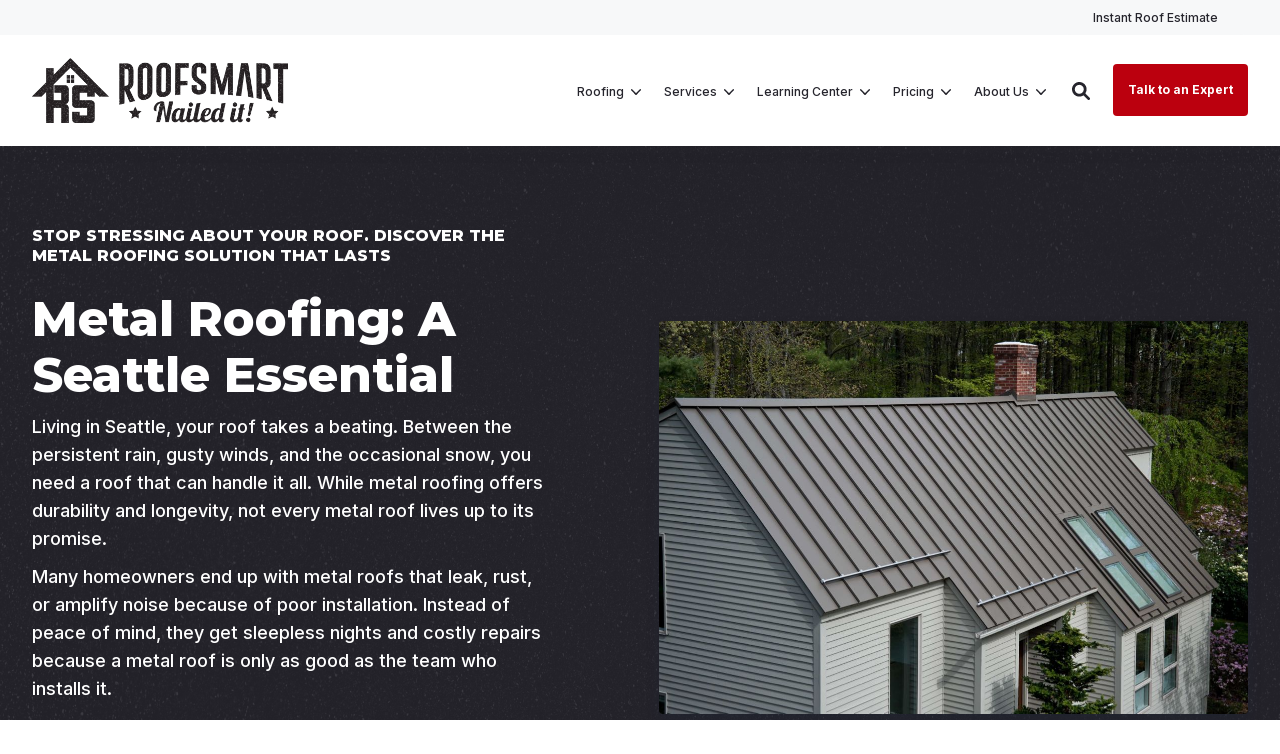

--- FILE ---
content_type: text/html; charset=UTF-8
request_url: https://getroofsmart.com/roof-replacement/metal-roofing/
body_size: 26328
content:
<!doctype html><!--[if lt IE 7]> <html class="no-js lt-ie9 lt-ie8 lt-ie7" lang="en" > <![endif]--><!--[if IE 7]>    <html class="no-js lt-ie9 lt-ie8" lang="en" >        <![endif]--><!--[if IE 8]>    <html class="no-js lt-ie9" lang="en" >               <![endif]--><!--[if gt IE 8]><!--><html class="no-js" lang="en"><head>
    <meta charset="utf-8">

    <meta http-equiv="X-UA-Compatible" content="IE=edge,chrome=1">

    
      <meta name="author" content="RoofSmart">
    

    
      <title>Metal Roofing | RoofSmart</title>
    

    
      <link rel="shortcut icon" href="https://getroofsmart.com/hubfs/RoofSmart-Symbol-Logo-favicon.png">
    

    <meta name="description" content="Discover the benefits of a metal roof for your Seattle home, explore your metal roofing options, and get top-quality installation with RoofSmart.">

    
    
    

		
		
  		
		

    
    

    
    

    
    
    
    

    
		

    
    
<meta name="viewport" content="width=device-width, initial-scale=1">

    
    <meta property="og:description" content="Discover the benefits of a metal roof for your Seattle home, explore your metal roofing options, and get top-quality installation with RoofSmart.">
    <meta property="og:title" content="Metal Roofing | RoofSmart">
    <meta name="twitter:description" content="Discover the benefits of a metal roof for your Seattle home, explore your metal roofing options, and get top-quality installation with RoofSmart.">
    <meta name="twitter:title" content="Metal Roofing | RoofSmart">

    

    
    <style>
a.cta_button{-moz-box-sizing:content-box !important;-webkit-box-sizing:content-box !important;box-sizing:content-box !important;vertical-align:middle}.hs-breadcrumb-menu{list-style-type:none;margin:0px 0px 0px 0px;padding:0px 0px 0px 0px}.hs-breadcrumb-menu-item{float:left;padding:10px 0px 10px 10px}.hs-breadcrumb-menu-divider:before{content:'›';padding-left:10px}.hs-featured-image-link{border:0}.hs-featured-image{float:right;margin:0 0 20px 20px;max-width:50%}@media (max-width: 568px){.hs-featured-image{float:none;margin:0;width:100%;max-width:100%}}.hs-screen-reader-text{clip:rect(1px, 1px, 1px, 1px);height:1px;overflow:hidden;position:absolute !important;width:1px}
</style>

<link rel="stylesheet" href="https://getroofsmart.com/hubfs/hub_generated/template_assets/1/184216078108/1767727810555/template_production.min.css">
<link rel="stylesheet" href="https://getroofsmart.com/hubfs/hub_generated/template_assets/1/184214423157/1767727801123/template_Header.min.css">
<link rel="stylesheet" href="https://getroofsmart.com/hubfs/hub_generated/template_assets/1/186829272838/1767727804076/template_child.min.css">
<link class="hs-async-css" rel="preload" href="https://cdn.jsdelivr.net/npm/@fancyapps/ui@4.0/dist/fancybox.css" as="style" onload="this.onload=null;this.rel='stylesheet'">
<noscript><link rel="stylesheet" href="https://cdn.jsdelivr.net/npm/@fancyapps/ui@4.0/dist/fancybox.css"></noscript>

						<style>
							.header--main .header--main--logo img {
                max-height: 65px!important;
                width:auto;
                max-width:100%;
							}
							@media   (max-width: 1024px) {
								.header--main .header--main--logo img {
                  max-height: 55px!important;
                  width:auto;
                  max-width:100%;
								}
							}
						</style>
					
<link class="hs-async-css" rel="preload" href="https://getroofsmart.com/hubfs/hub_generated/template_assets/1/184214423104/1767727814345/template_Hero.min.css" as="style" onload="this.onload=null;this.rel='stylesheet'">
<noscript><link rel="stylesheet" href="https://getroofsmart.com/hubfs/hub_generated/template_assets/1/184214423104/1767727814345/template_Hero.min.css"></noscript>
<link class="hs-async-css" rel="preload" href="https://getroofsmart.com/hubfs/hub_generated/template_assets/1/184215911279/1767727802803/template_Testimonial_Slider.min.css" as="style" onload="this.onload=null;this.rel='stylesheet'">
<noscript><link rel="stylesheet" href="https://getroofsmart.com/hubfs/hub_generated/template_assets/1/184215911279/1767727802803/template_Testimonial_Slider.min.css"></noscript>

  <style>
    #hs_cos_wrapper_module_17417181340815 .section--testimonialslider .testimonial--quote--content strong { color:#BB000E !important; }

  </style>


  <style>
  #hs_cos_wrapper_widget_1758174923095 hr {
  border:0 none;
  border-bottom-width:1px;
  border-bottom-style:solid;
  border-bottom-color:rgba(0,0,0,1.0);
  margin-left:auto;
  margin-right:auto;
  margin-top:10px;
  margin-bottom:10px;
  width:50%;
}

  </style>

<link class="hs-async-css" rel="preload" href="https://getroofsmart.com/hubfs/hub_generated/template_assets/1/184215911274/1767727804981/template_Columns.min.css" as="style" onload="this.onload=null;this.rel='stylesheet'">
<noscript><link rel="stylesheet" href="https://getroofsmart.com/hubfs/hub_generated/template_assets/1/184215911274/1767727804981/template_Columns.min.css"></noscript>
<link class="hs-async-css" rel="preload" href="https://getroofsmart.com/hubfs/hub_generated/template_assets/1/184214423095/1767727808440/template_Cards.min.css" as="style" onload="this.onload=null;this.rel='stylesheet'">
<noscript><link rel="stylesheet" href="https://getroofsmart.com/hubfs/hub_generated/template_assets/1/184214423095/1767727808440/template_Cards.min.css"></noscript>
<link rel="stylesheet" href="https://getroofsmart.com/hubfs/hub_generated/template_assets/1/184214423094/1767727806983/template_FAQs.min.css">
<link class="hs-async-css" rel="preload" href="https://getroofsmart.com/hubfs/hub_generated/template_assets/1/184216078002/1767727801123/template_Vertical_Content_Slider.min.css" as="style" onload="this.onload=null;this.rel='stylesheet'">
<noscript><link rel="stylesheet" href="https://getroofsmart.com/hubfs/hub_generated/template_assets/1/184216078002/1767727801123/template_Vertical_Content_Slider.min.css"></noscript>

  <style>
    #hs_cos_wrapper_widget_1741718207505 .section--testimonialslider .testimonial--quote--content strong { color:#BB000E !important; }

  </style>

<link class="hs-async-css" rel="preload" href="https://getroofsmart.com/hubfs/hub_generated/template_assets/1/184214423160/1767727804786/template_Footer.min.css" as="style" onload="this.onload=null;this.rel='stylesheet'">
<noscript><link rel="stylesheet" href="https://getroofsmart.com/hubfs/hub_generated/template_assets/1/184214423160/1767727804786/template_Footer.min.css"></noscript>
<style>
  @font-face {
    font-family: "Poppins";
    font-weight: 800;
    font-style: normal;
    font-display: swap;
    src: url("/_hcms/googlefonts/Poppins/800.woff2") format("woff2"), url("/_hcms/googlefonts/Poppins/800.woff") format("woff");
  }
  @font-face {
    font-family: "Poppins";
    font-weight: 700;
    font-style: normal;
    font-display: swap;
    src: url("/_hcms/googlefonts/Poppins/700.woff2") format("woff2"), url("/_hcms/googlefonts/Poppins/700.woff") format("woff");
  }
  @font-face {
    font-family: "Poppins";
    font-weight: 400;
    font-style: normal;
    font-display: swap;
    src: url("/_hcms/googlefonts/Poppins/regular.woff2") format("woff2"), url("/_hcms/googlefonts/Poppins/regular.woff") format("woff");
  }
  @font-face {
    font-family: "Poppins";
    font-weight: 400;
    font-style: normal;
    font-display: swap;
    src: url("/_hcms/googlefonts/Poppins/regular.woff2") format("woff2"), url("/_hcms/googlefonts/Poppins/regular.woff") format("woff");
  }
  @font-face {
    font-family: "Poppins";
    font-weight: 700;
    font-style: normal;
    font-display: swap;
    src: url("/_hcms/googlefonts/Poppins/700.woff2") format("woff2"), url("/_hcms/googlefonts/Poppins/700.woff") format("woff");
  }
  @font-face {
    font-family: "Montserrat";
    font-weight: 800;
    font-style: normal;
    font-display: swap;
    src: url("/_hcms/googlefonts/Montserrat/800.woff2") format("woff2"), url("/_hcms/googlefonts/Montserrat/800.woff") format("woff");
  }
  @font-face {
    font-family: "Montserrat";
    font-weight: 700;
    font-style: normal;
    font-display: swap;
    src: url("/_hcms/googlefonts/Montserrat/700.woff2") format("woff2"), url("/_hcms/googlefonts/Montserrat/700.woff") format("woff");
  }
  @font-face {
    font-family: "Montserrat";
    font-weight: 400;
    font-style: normal;
    font-display: swap;
    src: url("/_hcms/googlefonts/Montserrat/regular.woff2") format("woff2"), url("/_hcms/googlefonts/Montserrat/regular.woff") format("woff");
  }
  @font-face {
    font-family: "Montserrat";
    font-weight: 700;
    font-style: normal;
    font-display: swap;
    src: url("/_hcms/googlefonts/Montserrat/700.woff2") format("woff2"), url("/_hcms/googlefonts/Montserrat/700.woff") format("woff");
  }
  @font-face {
    font-family: "Inter";
    font-weight: 700;
    font-style: normal;
    font-display: swap;
    src: url("/_hcms/googlefonts/Inter/700.woff2") format("woff2"), url("/_hcms/googlefonts/Inter/700.woff") format("woff");
  }
  @font-face {
    font-family: "Inter";
    font-weight: 500;
    font-style: normal;
    font-display: swap;
    src: url("/_hcms/googlefonts/Inter/500.woff2") format("woff2"), url("/_hcms/googlefonts/Inter/500.woff") format("woff");
  }
  @font-face {
    font-family: "Inter";
    font-weight: 600;
    font-style: normal;
    font-display: swap;
    src: url("/_hcms/googlefonts/Inter/600.woff2") format("woff2"), url("/_hcms/googlefonts/Inter/600.woff") format("woff");
  }
  @font-face {
    font-family: "Inter";
    font-weight: 400;
    font-style: normal;
    font-display: swap;
    src: url("/_hcms/googlefonts/Inter/regular.woff2") format("woff2"), url("/_hcms/googlefonts/Inter/regular.woff") format("woff");
  }
  @font-face {
    font-family: "Inter";
    font-weight: 700;
    font-style: normal;
    font-display: swap;
    src: url("/_hcms/googlefonts/Inter/700.woff2") format("woff2"), url("/_hcms/googlefonts/Inter/700.woff") format("woff");
  }
</style>

    <script src="https://cdnjs.cloudflare.com/ajax/libs/jquery/3.6.0/jquery.min.js"></script>
<script type="application/ld+json">
{"@context":"https://schema.org","@type":"VideoObject","caption":{"contentUrl":"https://getroofsmart.com/media-transcripts/195529918739/en.vtt","inLanguage":"en","name":"en Captions"},"contentUrl":"https://46185971.fs1.hubspotusercontent-na1.net/hubfs/46185971/Videos%20Uploaded%20to%20Website/TerriTestimonial_v3.mp4","dateModified":"2025-09-03T22:37:52.566Z","duration":"PT2M12S","height":1080,"name":"TerriTestimonial_v3","thumbnailUrl":"https://46185971.fs1.hubspotusercontent-na1.net/hubfs/46185971/Videos%20Uploaded%20to%20Website/TerriTestimonial_v3.mp4/medium.jpg?t=1756938984793","uploadDate":"2025-09-03T21:54:02.054Z","width":1920}</script>


    
<!--  Added by GoogleTagManager integration -->
<script>
var _hsp = window._hsp = window._hsp || [];
window.dataLayer = window.dataLayer || [];
function gtag(){dataLayer.push(arguments);}

var useGoogleConsentModeV2 = true;
var waitForUpdateMillis = 1000;



var hsLoadGtm = function loadGtm() {
    if(window._hsGtmLoadOnce) {
      return;
    }

    if (useGoogleConsentModeV2) {

      gtag('set','developer_id.dZTQ1Zm',true);

      gtag('consent', 'default', {
      'ad_storage': 'denied',
      'analytics_storage': 'denied',
      'ad_user_data': 'denied',
      'ad_personalization': 'denied',
      'wait_for_update': waitForUpdateMillis
      });

      _hsp.push(['useGoogleConsentModeV2'])
    }

    (function(w,d,s,l,i){w[l]=w[l]||[];w[l].push({'gtm.start':
    new Date().getTime(),event:'gtm.js'});var f=d.getElementsByTagName(s)[0],
    j=d.createElement(s),dl=l!='dataLayer'?'&l='+l:'';j.async=true;j.src=
    'https://www.googletagmanager.com/gtm.js?id='+i+dl;f.parentNode.insertBefore(j,f);
    })(window,document,'script','dataLayer','GTM-MNR9RPQ');

    window._hsGtmLoadOnce = true;
};

_hsp.push(['addPrivacyConsentListener', function(consent){
  if(consent.allowed || (consent.categories && consent.categories.analytics)){
    hsLoadGtm();
  }
}]);

</script>

<!-- /Added by GoogleTagManager integration -->

    <link rel="canonical" href="https://getroofsmart.com/roof-replacement/metal-roofing/">


<meta property="og:url" content="https://getroofsmart.com/roof-replacement/metal-roofing/">
<meta name="twitter:card" content="summary">
<meta http-equiv="content-language" content="en">







  <meta name="generator" content="HubSpot"></head>

  <body class="header--solid ">
<!--  Added by GoogleTagManager integration -->
<noscript><iframe src="https://www.googletagmanager.com/ns.html?id=GTM-MNR9RPQ" height="0" width="0" style="display:none;visibility:hidden"></iframe></noscript>

<!-- /Added by GoogleTagManager integration -->

		<div class="body-wrapper   hs-content-id-187822643893 hs-site-page page ">
      
        <div data-global-resource-path="RoofSmart - Trust Child/templates/partials/header.html"><div class="container-fluid">
<div class="row-fluid-wrapper">
<div class="row-fluid">
<div class="span12 widget-span widget-type-cell " style="" data-widget-type="cell" data-x="0" data-w="12">

<div class="row-fluid-wrapper row-depth-1 row-number-1 dnd-section">
<div class="row-fluid ">
<div class="span12 widget-span widget-type-cell dnd-column" style="" data-widget-type="cell" data-x="0" data-w="12">

<div class="row-fluid-wrapper row-depth-1 row-number-2 dnd-row">
<div class="row-fluid ">
<div class="span12 widget-span widget-type-custom_widget dnd-module" style="" data-widget-type="custom_widget" data-x="0" data-w="12">
<div id="hs_cos_wrapper_header_area-module-2" class="hs_cos_wrapper hs_cos_wrapper_widget hs_cos_wrapper_type_module" style="" data-hs-cos-general-type="widget" data-hs-cos-type="module">

<a class="skip-to-content-link" href="#maincontent">Skip to main content</a>









<header class="site--header">

  

  <div class="header--body">

    
      <div class="header--top portable-visuallyhidden" aria-label="Top Bar Utility Menu" role="presentation" data-height="48">
        <div class="grid hard--ends" role="presentation">
          
          
            <div class="grid__item one-whole hard--ends text--right" role="presentation">
              <div class="header--top--nav all--valign--middle" role="presentation">
                <nav class="header--top--nav--container" role="menubar">
                  
										<div class="header--top--nav--item " role="presentation">
											
												<a role="menuitem" class="header--top--nav--item--label" href="https://getroofsmart.com/free-instant-estimate/" target="_blank">
													
													<span class="header--top--nav--item--label--inner" role="presentation">
														Instant Roof Estimate
													</span>
												</a>
											
										</div>
                  
                </nav>
              </div>
            </div>
          
        </div>
      </div>
    

    
    <div class="header--main">
      <div class="grid hard--ends">
        <div class="grid__item flexgrid one-whole hard--ends overflow--visible all--valign--middle valign--middle">

          <a class="header--main--logo grid__item three-twelfths portable-seven-twelfths hard" title="" href="https://getroofsmart.com/">
						<img class="header--main--logo--default" alt="RoofSmart Seattle Roofing " src="https://getroofsmart.com/hs-fs/hubfs/_assests/logo/RoofSmart-logo-horiz-tagline.png?width=3959&amp;height=1003&amp;name=RoofSmart-logo-horiz-tagline.png" width="3959" height="1003" srcset="https://getroofsmart.com/hs-fs/hubfs/_assests/logo/RoofSmart-logo-horiz-tagline.png?width=1980&amp;height=502&amp;name=RoofSmart-logo-horiz-tagline.png 1980w, https://getroofsmart.com/hs-fs/hubfs/_assests/logo/RoofSmart-logo-horiz-tagline.png?width=3959&amp;height=1003&amp;name=RoofSmart-logo-horiz-tagline.png 3959w, https://getroofsmart.com/hs-fs/hubfs/_assests/logo/RoofSmart-logo-horiz-tagline.png?width=5939&amp;height=1505&amp;name=RoofSmart-logo-horiz-tagline.png 5939w, https://getroofsmart.com/hs-fs/hubfs/_assests/logo/RoofSmart-logo-horiz-tagline.png?width=7918&amp;height=2006&amp;name=RoofSmart-logo-horiz-tagline.png 7918w, https://getroofsmart.com/hs-fs/hubfs/_assests/logo/RoofSmart-logo-horiz-tagline.png?width=9898&amp;height=2508&amp;name=RoofSmart-logo-horiz-tagline.png 9898w, https://getroofsmart.com/hs-fs/hubfs/_assests/logo/RoofSmart-logo-horiz-tagline.png?width=11877&amp;height=3009&amp;name=RoofSmart-logo-horiz-tagline.png 11877w" sizes="(max-width: 3959px) 100vw, 3959px">
						<img class="header--main--logo--white" alt="RoofSmart Seattle Roofing " src="https://getroofsmart.com/hs-fs/hubfs/_assests/logo/RoofSmart-logo-horiz-tagline-white.png?width=3959&amp;height=1003&amp;name=RoofSmart-logo-horiz-tagline-white.png" width="3959" height="1003" srcset="https://getroofsmart.com/hs-fs/hubfs/_assests/logo/RoofSmart-logo-horiz-tagline-white.png?width=1980&amp;height=502&amp;name=RoofSmart-logo-horiz-tagline-white.png 1980w, https://getroofsmart.com/hs-fs/hubfs/_assests/logo/RoofSmart-logo-horiz-tagline-white.png?width=3959&amp;height=1003&amp;name=RoofSmart-logo-horiz-tagline-white.png 3959w, https://getroofsmart.com/hs-fs/hubfs/_assests/logo/RoofSmart-logo-horiz-tagline-white.png?width=5939&amp;height=1505&amp;name=RoofSmart-logo-horiz-tagline-white.png 5939w, https://getroofsmart.com/hs-fs/hubfs/_assests/logo/RoofSmart-logo-horiz-tagline-white.png?width=7918&amp;height=2006&amp;name=RoofSmart-logo-horiz-tagline-white.png 7918w, https://getroofsmart.com/hs-fs/hubfs/_assests/logo/RoofSmart-logo-horiz-tagline-white.png?width=9898&amp;height=2508&amp;name=RoofSmart-logo-horiz-tagline-white.png 9898w, https://getroofsmart.com/hs-fs/hubfs/_assests/logo/RoofSmart-logo-horiz-tagline-white.png?width=11877&amp;height=3009&amp;name=RoofSmart-logo-horiz-tagline-white.png 11877w" sizes="(max-width: 3959px) 100vw, 3959px">
          </a>
					


          <div class="header--main--right grid__item flexgrid justify--end valign--middle nine-twelfths portable-five-twelfths hard--ends hard--right text--right">
            <div class="header--main--nav--wrapper portable-visuallyhidden">
							
								<nav aria-label="Main Menu" role="menubar" class="header--main--nav portable-visuallyhidden">
									
									
										
										<div role="presentation" class="header--main--nav--item header--main--nav--item--parent  ">
											
												<span role="menuitem" aria-haspopup="true" aria-expanded="false" class="header--main--nav--item--label">
													<span tabindex="0" class="header--main--nav--item--label--inner">
														Roofing
														
														<span class="header--main--nav--item--label--parent--indicator">
															<svg xmlns="http://www.w3.org/2000/svg" viewbox="0 0 448 512"><!--! Font Awesome Pro 6.0.0 by @fontawesome - https://fontawesome.com License - https://fontawesome.com/license (Commercial License) Copyright 2022 Fonticons, Inc. --><path d="M224 416c-8.188 0-16.38-3.125-22.62-9.375l-192-192c-12.5-12.5-12.5-32.75 0-45.25s32.75-12.5 45.25 0L224 338.8l169.4-169.4c12.5-12.5 32.75-12.5 45.25 0s12.5 32.75 0 45.25l-192 192C240.4 412.9 232.2 416 224 416z" /></svg>                      </span>
														
													</span>
												</span>
											

											
												
												<div class="header--main--nav--nestedmenu" role="presentation">
													<div id="hs_menu_wrapper_header_area-module-2_" class="hs-menu-wrapper active-branch flyouts hs-menu-flow-horizontal" role="navigation" data-sitemap-name="" data-menu-id="" aria-label="Navigation Menu">
 <ul role="menu" class="active-branch">
  <li class="hs-menu-item hs-menu-depth-1" role="none"><a href="https://getroofsmart.com/roof-replacement/" role="menuitem" target="_self">Roof Replacement Overview</a></li>
  <li class="hs-menu-item hs-menu-depth-1" role="none"><a href="/roof-replacement/asphalt-shingle-roofing/" role="menuitem" target="_self">Asphalt Shingle Roofing</a></li>
  <li class="hs-menu-item hs-menu-depth-1 active active-branch" role="none"><a href="/roof-replacement/metal-roofing/" role="menuitem" target="_self">Metal Roofing</a></li>
  <li class="hs-menu-item hs-menu-depth-1" role="none"><a href="/roof-replacement/flat-and-low-sloped-roofing/" role="menuitem" target="_self">Flat &amp; Low-Sloped Roofing</a></li>
  <li class="hs-menu-item hs-menu-depth-1" role="none"><a href="/roof-replacement/euroshield-rubber-roofing/" role="menuitem" target="_self">EuroShield Rubber Roofing</a></li>
  <li class="hs-menu-item hs-menu-depth-1" role="none"><a href="https://getroofsmart.com/synthetic-shake-and-tile-roofing-roofsmart" role="menuitem" target="_self">Synthetic Cedar Shake and Slate Roofing</a></li>
  <li class="hs-menu-item hs-menu-depth-1" role="none"><a href="/roof-replacement/specialty-roofing/" role="menuitem" target="_self">Specialty &amp; Custom Roofing</a></li>
  <li class="hs-menu-item hs-menu-depth-1" role="none"><a href="/free-instant-estimate/" role="menuitem" target="_self">Instant Roof Estimate</a></li>
 </ul>
</div>
												</div>
												
											
										</div>
										
									
										
										<div role="presentation" class="header--main--nav--item header--main--nav--item--parent  ">
											
												<span role="menuitem" aria-haspopup="true" aria-expanded="false" class="header--main--nav--item--label">
													<span tabindex="0" class="header--main--nav--item--label--inner">
														Services
														
														<span class="header--main--nav--item--label--parent--indicator">
															<svg xmlns="http://www.w3.org/2000/svg" viewbox="0 0 448 512"><!--! Font Awesome Pro 6.0.0 by @fontawesome - https://fontawesome.com License - https://fontawesome.com/license (Commercial License) Copyright 2022 Fonticons, Inc. --><path d="M224 416c-8.188 0-16.38-3.125-22.62-9.375l-192-192c-12.5-12.5-12.5-32.75 0-45.25s32.75-12.5 45.25 0L224 338.8l169.4-169.4c12.5-12.5 32.75-12.5 45.25 0s12.5 32.75 0 45.25l-192 192C240.4 412.9 232.2 416 224 416z" /></svg>                      </span>
														
													</span>
												</span>
											

											
												
												<div class="header--main--nav--nestedmenu" role="presentation">
													<div id="hs_menu_wrapper_header_area-module-2_" class="hs-menu-wrapper active-branch flyouts hs-menu-flow-horizontal" role="navigation" data-sitemap-name="" data-menu-id="" aria-label="Navigation Menu">
 <ul role="menu">
  <li class="hs-menu-item hs-menu-depth-1" role="none"><a href="https://getroofsmart.com/roofing-services" role="menuitem" target="_self">Services Overview</a></li>
  <li class="hs-menu-item hs-menu-depth-1" role="none"><a href="https://getroofsmart.com/roofing-services/roof-repair" role="menuitem" target="_self">Roof Repair</a></li>
  <li class="hs-menu-item hs-menu-depth-1" role="none"><a href="https://getroofsmart.com/services/commercial-multi-family" role="menuitem" target="_self">Multi-Family and Commercial</a></li>
  <li class="hs-menu-item hs-menu-depth-1" role="none"><a href="https://getroofsmart.com/roofing-services/roof-gutters-and-guards" role="menuitem" target="_self">Gutters and Gutter Guards</a></li>
  <li class="hs-menu-item hs-menu-depth-1" role="none"><a href="https://getroofsmart.com/roofing-services/roof-decks" role="menuitem" target="_self">Rooftop Decks</a></li>
  <li class="hs-menu-item hs-menu-depth-1" role="none"><a href="https://getroofsmart.com/roofing-services/custom-roofing-for-homes" role="menuitem" target="_self">Custom Home Roofing </a></li>
  <li class="hs-menu-item hs-menu-depth-1" role="none"><a href="https://getroofsmart.com/roofing-services/roof-insulation" role="menuitem" target="_self">Insulation</a></li>
  <li class="hs-menu-item hs-menu-depth-1" role="none"><a href="https://getroofsmart.com/roofing-services/maintenance" role="menuitem" target="_self">Maintenance</a></li>
 </ul>
</div>
												</div>
												
											
										</div>
										
									
										
										<div role="presentation" class="header--main--nav--item header--main--nav--item--parent  ">
											
												<span role="menuitem" aria-haspopup="true" aria-expanded="false" class="header--main--nav--item--label">
													<span tabindex="0" class="header--main--nav--item--label--inner">
														Learning Center
														
														<span class="header--main--nav--item--label--parent--indicator">
															<svg xmlns="http://www.w3.org/2000/svg" viewbox="0 0 448 512"><!--! Font Awesome Pro 6.0.0 by @fontawesome - https://fontawesome.com License - https://fontawesome.com/license (Commercial License) Copyright 2022 Fonticons, Inc. --><path d="M224 416c-8.188 0-16.38-3.125-22.62-9.375l-192-192c-12.5-12.5-12.5-32.75 0-45.25s32.75-12.5 45.25 0L224 338.8l169.4-169.4c12.5-12.5 32.75-12.5 45.25 0s12.5 32.75 0 45.25l-192 192C240.4 412.9 232.2 416 224 416z" /></svg>                      </span>
														
													</span>
												</span>
											

											
												
												<div class="header--main--nav--nestedmenu" role="presentation">
													<div id="hs_menu_wrapper_header_area-module-2_" class="hs-menu-wrapper active-branch flyouts hs-menu-flow-horizontal" role="navigation" data-sitemap-name="" data-menu-id="" aria-label="Navigation Menu">
 <ul role="menu">
  <li class="hs-menu-item hs-menu-depth-1" role="none"><a href="https://getroofsmart.com/learning-center" role="menuitem" target="_self">Learning Center</a></li>
  <li class="hs-menu-item hs-menu-depth-1" role="none"><a href="https://getroofsmart.com/how-i-know-i-can-trust-roofing-contractor" role="menuitem" target="_self">How Do I Know I Can Trust My Roofing Contractor?</a></li>
  <li class="hs-menu-item hs-menu-depth-1" role="none"><a href="https://getroofsmart.com/how-to-choose-between-proposals-from-different-roofers" role="menuitem" target="_self">How Do I Choose Between Proposals from Different Roofers?</a></li>
  <li class="hs-menu-item hs-menu-depth-1" role="none"><a href="https://getroofsmart.com/how-much-does-roof-installation-cost-seattle" role="menuitem" target="_self">How Much Does a Roof Installation Cost in Seattle?</a></li>
 </ul>
</div>
												</div>
												
											
										</div>
										
									
										
										<div role="presentation" class="header--main--nav--item header--main--nav--item--parent  ">
											
												<span role="menuitem" aria-haspopup="true" aria-expanded="false" class="header--main--nav--item--label">
													<span tabindex="0" class="header--main--nav--item--label--inner">
														Pricing
														
														<span class="header--main--nav--item--label--parent--indicator">
															<svg xmlns="http://www.w3.org/2000/svg" viewbox="0 0 448 512"><!--! Font Awesome Pro 6.0.0 by @fontawesome - https://fontawesome.com License - https://fontawesome.com/license (Commercial License) Copyright 2022 Fonticons, Inc. --><path d="M224 416c-8.188 0-16.38-3.125-22.62-9.375l-192-192c-12.5-12.5-12.5-32.75 0-45.25s32.75-12.5 45.25 0L224 338.8l169.4-169.4c12.5-12.5 32.75-12.5 45.25 0s12.5 32.75 0 45.25l-192 192C240.4 412.9 232.2 416 224 416z" /></svg>                      </span>
														
													</span>
												</span>
											

											
												
												<div class="header--main--nav--nestedmenu" role="presentation">
													<div id="hs_menu_wrapper_header_area-module-2_" class="hs-menu-wrapper active-branch flyouts hs-menu-flow-horizontal" role="navigation" data-sitemap-name="" data-menu-id="" aria-label="Navigation Menu">
 <ul role="menu">
  <li class="hs-menu-item hs-menu-depth-1" role="none"><a href="https://getroofsmart.com/pricing" role="menuitem" target="_self">Pricing </a></li>
  <li class="hs-menu-item hs-menu-depth-1" role="none"><a href="https://getroofsmart.com/financing" role="menuitem" target="_self">Financing</a></li>
 </ul>
</div>
												</div>
												
											
										</div>
										
									
										
										<div role="presentation" class="header--main--nav--item header--main--nav--item--parent  ">
											
												<span role="menuitem" aria-haspopup="true" aria-expanded="false" class="header--main--nav--item--label">
													<span tabindex="0" class="header--main--nav--item--label--inner">
														About Us
														
														<span class="header--main--nav--item--label--parent--indicator">
															<svg xmlns="http://www.w3.org/2000/svg" viewbox="0 0 448 512"><!--! Font Awesome Pro 6.0.0 by @fontawesome - https://fontawesome.com License - https://fontawesome.com/license (Commercial License) Copyright 2022 Fonticons, Inc. --><path d="M224 416c-8.188 0-16.38-3.125-22.62-9.375l-192-192c-12.5-12.5-12.5-32.75 0-45.25s32.75-12.5 45.25 0L224 338.8l169.4-169.4c12.5-12.5 32.75-12.5 45.25 0s12.5 32.75 0 45.25l-192 192C240.4 412.9 232.2 416 224 416z" /></svg>                      </span>
														
													</span>
												</span>
											

											
												
												<div class="header--main--nav--nestedmenu" role="presentation">
													<div id="hs_menu_wrapper_header_area-module-2_" class="hs-menu-wrapper active-branch flyouts hs-menu-flow-horizontal" role="navigation" data-sitemap-name="" data-menu-id="" aria-label="Navigation Menu">
 <ul role="menu">
  <li class="hs-menu-item hs-menu-depth-1" role="none"><a href="https://getroofsmart.com/about-us/" role="menuitem" target="_self">Our Story</a></li>
  <li class="hs-menu-item hs-menu-depth-1" role="none"><a href="/about-us/egghead-installation/" role="menuitem" target="_self">Egghead Installation</a></li>
  <li class="hs-menu-item hs-menu-depth-1" role="none"><a href="https://trusty.app/companies/roofsmart?tab=portfolio" role="menuitem" target="_blank" rel="noopener">Roof Work Photo Gallery</a></li>
  <li class="hs-menu-item hs-menu-depth-1" role="none"><a href="/why-us/triple-guard-warranty/" role="menuitem" target="_self">TripleGuard Warranty</a></li>
  <li class="hs-menu-item hs-menu-depth-1" role="none"><a href="/contact/" role="menuitem" target="_self">Contact Us</a></li>
  <li class="hs-menu-item hs-menu-depth-1" role="none"><a href="https://getroofsmart.com/service-areas/" role="menuitem" target="_self">Service Areas</a></li>
 </ul>
</div>
												</div>
												
											
										</div>
										
									
									
								</nav>
							
            </div>

            
              <div class="header--main--search">
                <a id="searchTrigger" role="button" title="Open Search" href="javascript:;" class="header--main--search--trigger">
                  <span class="header--main--search--trigger--icon">
										<svg xmlns="http://www.w3.org/2000/svg" viewbox="0 0 512 512">
											<!--! Font Awesome Pro 6.0.0 by @fontawesome - https://fontawesome.com License - https://fontawesome.com/license (Commercial License) Copyright 2022 Fonticons, Inc. -->
											<path d="M500.3 443.7l-119.7-119.7c27.22-40.41 40.65-90.9 33.46-144.7C401.8 87.79 326.8 13.32 235.2 1.723C99.01-15.51-15.51 99.01 1.724 235.2c11.6 91.64 86.08 166.7 177.6 178.9c53.8 7.189 104.3-6.236 144.7-33.46l119.7 119.7c15.62 15.62 40.95 15.62 56.57 0C515.9 484.7 515.9 459.3 500.3 443.7zM79.1 208c0-70.58 57.42-128 128-128s128 57.42 128 128c0 70.58-57.42 128-128 128S79.1 278.6 79.1 208z" />
										</svg>
									</span>
                  <span class="sr-only">Open Search</span>
                </a>
              </div>
            

            

            
              <a title="Click here to schedule a call" role="button" aria-label="Click here to schedule a call" class="header--main--cta btn btn--narrow portable-visuallyhidden" href="/talk-to-an-expert">
                Talk to an Expert
              </a>
            
            <a class="header--main--menutrigger lap-and-up-visuallyhidden" role="presentation">
              <span class="header--main--menutrigger--icon">
                <span></span>
                <span></span>
                <span></span>
                <span></span>
              </span>
            </a>
          </div>
				</div>
        <div class="header--divider grid__item one-whole hard--ends"></div>
      </div>
    </div>
  </div>
  <div id="main--search" class="header--main--search--input">
		
    <div class="grid hard--ends portable-hard--sides">
      <div class="grid__item hard one-whole desk-ten-twelfths">
        <div class="header--search--lightbox--container">
          
            <div class="h2 text--center color--white hard--ends">
              Search for topics or resources
            </div>
          
          
            <div class="p hard--top font--14 text--center color--white">
              Enter your search below and hit enter or click the search icon.
            </div>
          
          <div class="header--main--search--input--container relative">
            <form role="search" onsubmit="event.preventDefault();headerSearch(this);">
              <label class="visuallyhidden">Search for topics or resources</label>
              <input id="searchBox" role="searchbox" type="text" class="header--main--search--input--input" placeholder="Search our site for...">
							
								
									<input type="hidden" name="type" value="SITE_PAGE">
								
								
									<input type="hidden" name="type" value="LANDING_PAGE">
								
								
									<input type="hidden" name="type" value="BLOG_POST">
									<input type="hidden" name="type" value="LISTING_PAGE">
								
								
								
							
              <input role="button" type="submit" class="visuallyhidden" value="Submit">
              <div id="search--button" class="header--main--search--search">
                <span class="header--main--search--search--icon">
									<svg xmlns="http://www.w3.org/2000/svg" viewbox="0 0 512 512"><!--! Font Awesome Pro 6.0.0 by @fontawesome - https://fontawesome.com License - https://fontawesome.com/license (Commercial License) Copyright 2022 Fonticons, Inc. --><path d="M500.3 443.7l-119.7-119.7c27.22-40.41 40.65-90.9 33.46-144.7C401.8 87.79 326.8 13.32 235.2 1.723C99.01-15.51-15.51 99.01 1.724 235.2c11.6 91.64 86.08 166.7 177.6 178.9c53.8 7.189 104.3-6.236 144.7-33.46l119.7 119.7c15.62 15.62 40.95 15.62 56.57 0C515.9 484.7 515.9 459.3 500.3 443.7zM79.1 208c0-70.58 57.42-128 128-128s128 57.42 128 128c0 70.58-57.42 128-128 128S79.1 278.6 79.1 208z" /></svg>
								</span>
              </div>
            </form>
            <div class="header--main--search--close portable-visuallyhidden">
              <a title="Close Search" href="javascript:;" class="header--main--search--close--icon">
                <svg width="12px" height="12px" viewbox="0 0 18 18" version="1.1" xmlns="http://www.w3.org/2000/svg" xmlns:xlink="http://www.w3.org/1999/xlink">
                  <path fill="#ffffff" d="M17.7273198,16.4122098 L10.3149959,8.99980599 L17.7273198,1.58740219 C18.0908934,1.22382461 18.0908934,0.635581711 17.7273198,0.272392162 C17.3641341,-0.0907973873 16.7755095,-0.0907973873 16.4123239,0.272392162 L9,7.68479596 L1.58767609,0.272392162 C1.22410244,-0.0907973873 0.635865875,-0.0907973873 0.27268024,0.272392162 C-0.0908934134,0.635581711 -0.0908934134,1.22382461 0.27268024,1.58740219 L7.68500415,8.99980599 L0.27268024,16.4122098 C-0.0908934134,16.7757874 -0.0908934134,17.3640303 0.27268024,17.7276078 C0.453885039,17.9088146 0.692128607,18 0.929984156,18 C1.16783971,18 1.40608327,17.9088146 1.58767609,17.7276078 L9,10.314816 L16.4123239,17.7276078 C16.5939167,17.9088146 16.8317723,18 17.0700158,18 C17.3078714,18 17.5457269,17.9088146 17.7273198,17.7276078 C18.0908934,17.3640303 18.0908934,16.7757874 17.7273198,16.4122098"></path>
                </svg>
                <span class="sr-only">Close Search</span>
              </a>
            </div>
          </div>
        </div>
      </div>
    </div>
  </div>
  <div class="mobilenav lap-and-up-visuallyhidden">
    <div class="mobilenav--nav--wrapper">
      <div class="mobilenav--nav" role="menu">
				

					
					<div class="mobilenav--panel mobilenav--panel--depth--0 mobilenav--panel--active" rel="0" data-depth="0">
						<div class="mobilenav--panel--outer">
							<div class="mobilenav--panel--inner">

								<div class="mobilenav--panel--body">
									
									
										
										<div class="mobilenav--nav--item mobilenav--nav--item--parent" rel="p-1">
											
												<span class="mobilenav--nav--item--label">
													Roofing
												</span>
											

											
												
												
												<div class="mobilenav--panel mobilenav--panel--depth--1" rel="p-1" data-depth="1">
													<div class="mobilenav--panel--outer">
														<div class="mobilenav--panel--inner">
															<div class="mobilenav--panel--body">
																<div class="mobilenav--nav--back" rel="0">
																	<div class="mobilenav--nav--back--label">
																		Roofing
																		
																	</div>
																</div>
																
																
																	
																	<div class="mobilenav--nav--item " rel="p-1-1">
																		<a href="https://getroofsmart.com/roof-replacement/" role="menuitem" class="mobilenav--nav--item--label">
																			Roof Replacement Overview
																		</a>
																		
																	</div>
																
																	
																	<div class="mobilenav--nav--item " rel="p-1-2">
																		<a href="/roof-replacement/asphalt-shingle-roofing/" role="menuitem" class="mobilenav--nav--item--label">
																			Asphalt Shingle Roofing
																		</a>
																		
																	</div>
																
																	
																	<div class="mobilenav--nav--item " rel="p-1-3">
																		<a href="/roof-replacement/metal-roofing/" role="menuitem" class="mobilenav--nav--item--label">
																			Metal Roofing
																		</a>
																		
																	</div>
																
																	
																	<div class="mobilenav--nav--item " rel="p-1-4">
																		<a href="/roof-replacement/flat-and-low-sloped-roofing/" role="menuitem" class="mobilenav--nav--item--label">
																			Flat &amp; Low-Sloped Roofing
																		</a>
																		
																	</div>
																
																	
																	<div class="mobilenav--nav--item " rel="p-1-5">
																		<a href="/roof-replacement/euroshield-rubber-roofing/" role="menuitem" class="mobilenav--nav--item--label">
																			EuroShield Rubber Roofing
																		</a>
																		
																	</div>
																
																	
																	<div class="mobilenav--nav--item " rel="p-1-6">
																		<a href="https://getroofsmart.com/synthetic-shake-and-tile-roofing-roofsmart" role="menuitem" class="mobilenav--nav--item--label">
																			Synthetic Cedar Shake and Slate Roofing
																		</a>
																		
																	</div>
																
																	
																	<div class="mobilenav--nav--item " rel="p-1-7">
																		<a href="/roof-replacement/specialty-roofing/" role="menuitem" class="mobilenav--nav--item--label">
																			Specialty &amp; Custom Roofing
																		</a>
																		
																	</div>
																
																	
																	<div class="mobilenav--nav--item " rel="p-1-8">
																		<a href="/free-instant-estimate/" role="menuitem" class="mobilenav--nav--item--label">
																			Instant Roof Estimate
																		</a>
																		
																	</div>
																
															</div>
														</div>
													</div>
												</div>
												
												
											

										</div>
									
										
										<div class="mobilenav--nav--item mobilenav--nav--item--parent" rel="p-2">
											
												<span class="mobilenav--nav--item--label">
													Services
												</span>
											

											
												
												
												<div class="mobilenav--panel mobilenav--panel--depth--1" rel="p-2" data-depth="1">
													<div class="mobilenav--panel--outer">
														<div class="mobilenav--panel--inner">
															<div class="mobilenav--panel--body">
																<div class="mobilenav--nav--back" rel="0">
																	<div class="mobilenav--nav--back--label">
																		Services
																		
																	</div>
																</div>
																
																
																	
																	<div class="mobilenav--nav--item " rel="p-2-1">
																		<a href="https://getroofsmart.com/roofing-services" role="menuitem" class="mobilenav--nav--item--label">
																			Services Overview
																		</a>
																		
																	</div>
																
																	
																	<div class="mobilenav--nav--item " rel="p-2-2">
																		<a href="https://getroofsmart.com/roofing-services/roof-repair" role="menuitem" class="mobilenav--nav--item--label">
																			Roof Repair
																		</a>
																		
																	</div>
																
																	
																	<div class="mobilenav--nav--item " rel="p-2-3">
																		<a href="https://getroofsmart.com/services/commercial-multi-family" role="menuitem" class="mobilenav--nav--item--label">
																			Multi-Family and Commercial
																		</a>
																		
																	</div>
																
																	
																	<div class="mobilenav--nav--item " rel="p-2-4">
																		<a href="https://getroofsmart.com/roofing-services/roof-gutters-and-guards" role="menuitem" class="mobilenav--nav--item--label">
																			Gutters and Gutter Guards
																		</a>
																		
																	</div>
																
																	
																	<div class="mobilenav--nav--item " rel="p-2-5">
																		<a href="https://getroofsmart.com/roofing-services/roof-decks" role="menuitem" class="mobilenav--nav--item--label">
																			Rooftop Decks
																		</a>
																		
																	</div>
																
																	
																	<div class="mobilenav--nav--item " rel="p-2-6">
																		<a href="https://getroofsmart.com/roofing-services/custom-roofing-for-homes" role="menuitem" class="mobilenav--nav--item--label">
																			Custom Home Roofing 
																		</a>
																		
																	</div>
																
																	
																	<div class="mobilenav--nav--item " rel="p-2-7">
																		<a href="https://getroofsmart.com/roofing-services/roof-insulation" role="menuitem" class="mobilenav--nav--item--label">
																			Insulation
																		</a>
																		
																	</div>
																
																	
																	<div class="mobilenav--nav--item " rel="p-2-8">
																		<a href="https://getroofsmart.com/roofing-services/maintenance" role="menuitem" class="mobilenav--nav--item--label">
																			Maintenance
																		</a>
																		
																	</div>
																
															</div>
														</div>
													</div>
												</div>
												
												
											

										</div>
									
										
										<div class="mobilenav--nav--item mobilenav--nav--item--parent" rel="p-3">
											
												<span class="mobilenav--nav--item--label">
													Learning Center
												</span>
											

											
												
												
												<div class="mobilenav--panel mobilenav--panel--depth--1" rel="p-3" data-depth="1">
													<div class="mobilenav--panel--outer">
														<div class="mobilenav--panel--inner">
															<div class="mobilenav--panel--body">
																<div class="mobilenav--nav--back" rel="0">
																	<div class="mobilenav--nav--back--label">
																		Learning Center
																		
																	</div>
																</div>
																
																
																	
																	<div class="mobilenav--nav--item " rel="p-3-1">
																		<a href="https://getroofsmart.com/learning-center" role="menuitem" class="mobilenav--nav--item--label">
																			Learning Center
																		</a>
																		
																	</div>
																
																	
																	<div class="mobilenav--nav--item " rel="p-3-2">
																		<a href="https://getroofsmart.com/how-i-know-i-can-trust-roofing-contractor" role="menuitem" class="mobilenav--nav--item--label">
																			How Do I Know I Can Trust My Roofing Contractor?
																		</a>
																		
																	</div>
																
																	
																	<div class="mobilenav--nav--item " rel="p-3-3">
																		<a href="https://getroofsmart.com/how-to-choose-between-proposals-from-different-roofers" role="menuitem" class="mobilenav--nav--item--label">
																			How Do I Choose Between Proposals from Different Roofers?
																		</a>
																		
																	</div>
																
																	
																	<div class="mobilenav--nav--item " rel="p-3-4">
																		<a href="https://getroofsmart.com/how-much-does-roof-installation-cost-seattle" role="menuitem" class="mobilenav--nav--item--label">
																			How Much Does a Roof Installation Cost in Seattle?
																		</a>
																		
																	</div>
																
															</div>
														</div>
													</div>
												</div>
												
												
											

										</div>
									
										
										<div class="mobilenav--nav--item mobilenav--nav--item--parent" rel="p-4">
											
												<span class="mobilenav--nav--item--label">
													Pricing
												</span>
											

											
												
												
												<div class="mobilenav--panel mobilenav--panel--depth--1" rel="p-4" data-depth="1">
													<div class="mobilenav--panel--outer">
														<div class="mobilenav--panel--inner">
															<div class="mobilenav--panel--body">
																<div class="mobilenav--nav--back" rel="0">
																	<div class="mobilenav--nav--back--label">
																		Pricing
																		
																	</div>
																</div>
																
																
																	
																	<div class="mobilenav--nav--item " rel="p-4-1">
																		<a href="https://getroofsmart.com/pricing" role="menuitem" class="mobilenav--nav--item--label">
																			Pricing 
																		</a>
																		
																	</div>
																
																	
																	<div class="mobilenav--nav--item " rel="p-4-2">
																		<a href="https://getroofsmart.com/financing" role="menuitem" class="mobilenav--nav--item--label">
																			Financing
																		</a>
																		
																	</div>
																
															</div>
														</div>
													</div>
												</div>
												
												
											

										</div>
									
										
										<div class="mobilenav--nav--item mobilenav--nav--item--parent" rel="p-5">
											
												<span class="mobilenav--nav--item--label">
													About Us
												</span>
											

											
												
												
												<div class="mobilenav--panel mobilenav--panel--depth--1" rel="p-5" data-depth="1">
													<div class="mobilenav--panel--outer">
														<div class="mobilenav--panel--inner">
															<div class="mobilenav--panel--body">
																<div class="mobilenav--nav--back" rel="0">
																	<div class="mobilenav--nav--back--label">
																		About Us
																		
																	</div>
																</div>
																
																
																	
																	<div class="mobilenav--nav--item " rel="p-5-1">
																		<a href="https://getroofsmart.com/about-us/" role="menuitem" class="mobilenav--nav--item--label">
																			Our Story
																		</a>
																		
																	</div>
																
																	
																	<div class="mobilenav--nav--item " rel="p-5-2">
																		<a href="/about-us/egghead-installation/" role="menuitem" class="mobilenav--nav--item--label">
																			Egghead Installation
																		</a>
																		
																	</div>
																
																	
																	<div class="mobilenav--nav--item " rel="p-5-3">
																		<a href="https://trusty.app/companies/roofsmart?tab=portfolio" target="_blankk" rel="noopener" role="menuitem" class="mobilenav--nav--item--label">
																			Roof Work Photo Gallery
																		</a>
																		
																	</div>
																
																	
																	<div class="mobilenav--nav--item " rel="p-5-4">
																		<a href="/why-us/triple-guard-warranty/" role="menuitem" class="mobilenav--nav--item--label">
																			TripleGuard Warranty
																		</a>
																		
																	</div>
																
																	
																	<div class="mobilenav--nav--item " rel="p-5-5">
																		<a href="/contact/" role="menuitem" class="mobilenav--nav--item--label">
																			Contact Us
																		</a>
																		
																	</div>
																
																	
																	<div class="mobilenav--nav--item " rel="p-5-6">
																		<a href="https://getroofsmart.com/service-areas/" role="menuitem" class="mobilenav--nav--item--label">
																			Service Areas
																		</a>
																		
																	</div>
																
															</div>
														</div>
													</div>
												</div>
												
												
											

										</div>
									
									

									
									
										<div class="mobilenav--nav--item" rel="s-0">
											
												<a href="https://getroofsmart.com/free-instant-estimate/" target="_blank" class="mobilenav--nav--item--label ">
													
													<span class="mobilenav--nav--item--label--inner inline-block">
														Instant Roof Estimate
													</span>
												</a>
											
										</div>
									
									
								</div>

								
									<div class="mobilenav--cta--wrapper">
										<span class="block"></span>
										<a class="mobilenav--cta btn btn--primary" href="/talk-to-an-expert">
											Talk to an Expert
										</a>
									</div>
								

							</div>
						</div>
						
					</div>
				
      </div>
    </div>

  </div>
</header>

<script>
  
  function headerSearch() {
		if ($("body").find(".header--main--search--input--input").val()) {
			var types = [];
			var domains = [];
			$("body").find('.header--main--search--input--container input[name="type"]').each(function() {
				types.push( '&type=' + $(this).val() );
			});
			$("body").find('.header--main--search--input--container input[name="domain"]').each(function() {
				domains.push( '&domain=' + $(this).val() );
			});
			if ($("body").find(".header--main--search--input--input").val().trim().length > 0) {
				window.location.href = "https://getroofsmart.com/search?term="+$("body").find(".header--main--search--input--input").val() + types.join('') + domains.join('');
			}
		} else {
			$("body").find(".header--main--search--input--input").focus();
		}
  }

	
  function sizeAnchor() {
    var thisHeader           = $("header.site--header");
    var thisHelloHeight      = $("body").hasClass("header--hello--visible") ? thisHeader.find(".header--hello--body").outerHeight() : 0;

    if ( $(window).width() > 1024) {
      
      	var thisHeaderTop = thisHeader.find(".header--top").outerHeight() > 0 ? thisHeader.find(".header--top").outerHeight() : thisHeader.find(".header--top").data('height');
      
    } else {
      var thisHeaderTop = 0;
    }

    var thisHeaderMain       = thisHeader.find(".header--main").outerHeight();
    var thisHeaderAnchor     = $("body").find(".header--anchor:eq(0)");
    var thisOffsetBackground = $('body').find('.section:eq(0) .background .background--layer.background--layer--offset ~ .background--layer');
    if (!$("body").hasClass("header--hello--transitioning")) {
      thisHeaderAnchor.css({
        "height":( thisHeaderMain + thisHeaderTop + thisHelloHeight ) + "px"
      });
      thisOffsetBackground.css({
        "marginTop":( thisHeaderMain + thisHeaderTop + thisHelloHeight + 20) + "px"
      });
    }
  }


  document.addEventListener('DOMContentLoaded', function() {
      
      $('body').find('.header--main--nav--item').on('mouseenter',function(){
        $(this).siblings().removeClass('active');
        $(this).addClass('active');
      });
      $('body').find('.header--main--nav--item').on('mouseleave',function(){
        $(this).removeClass('active');
      });
      $('body').on('mouseleave', '.header--main--nav .hs-menu-wrapper li.hs-item-has-children', function () {
        $(this).removeClass('active');
      });

			
      $(document).on('touchstart', '.header--main--nav--item--label', function() {
        if ( $(this).parent().hasClass('active') ) {
          $(this).parent().removeClass('active')
          $(this).parent().trigger('blur');
        } else {
          $(this).parent().addClass('active')
          $(this).parent().trigger('focus');
        }
      });
      $('body').on('touchstart', '.header--main--nav .hs-menu-wrapper li.hs-item-has-children', function() {
        if ( $(this).hasClass('active') ) {
          $(this).removeClass('active');
        } else {
          $(this).addClass('active');
        }
      });

    
    if ( ! touch() ) {
      $(document).on('focusin', '.header--main--nav--item',function(){
        $(this).siblings().removeClass('active');
        $(this).addClass('active');
      });
      $(document).on('focusin', '.header--main--nav .hs-menu-wrapper li.hs-item-has-children',function(){
        $(this).addClass('active');
      });
      $(document).on('focusin', '.header--main--nav .hs-menu-wrapper li',function(){
        $(this).siblings().removeClass('active');
      });
      $(document).on('focusin', '.header--main--search',function(){
        $(document).find('.header--main--nav--item.active').removeClass('active');
        $(document).find('.header--main--nav .hs-menu-wrapper li.hs-item-has-children.active').removeClass('active');
      });
      $(document).keyup(function(e) {
        if (e.key === "Escape") {
          $(document).find('.header--main--nav--item').removeClass('active');
          $(document).find('.header--main--nav .hs-menu-wrapper li').removeClass('active');
        }
      });
    } else {
			
			var nestedMenus = $('.header--main .header--main--nav--nestedmenu');

			nestedMenus.each(function() {
				var $this            = $(this);
				var itemWithChildren = $this.find('.hs-item-has-children');

				itemWithChildren.each(function(){
					var $thisListItem            = $(this);
					var thisListItemClone        = $thisListItem.clone();
					var itemWithChildrenLink     = $thisListItem.find('> a');
					var itemWithChildrenLinkText = itemWithChildrenLink.text();
					var itemWithChildrenSubNav   = $thisListItem.find('> ul');
					var itemWithChildrenTrigger  = `<a href="javascript:;" role="menuitem">${ itemWithChildrenLinkText }</a>`;

					thisListItemClone.find('ul').detach();
					thisListItemClone.removeClass('hs-menu-depth-1 active hs-item-has-children active-branch').addClass('hs-menu-depth-2');
					itemWithChildrenSubNav.prepend(thisListItemClone);
					$thisListItem.find('>a').detach();
					$thisListItem.prepend(itemWithChildrenTrigger);

				});
			});
		}
  });

  
  lastScrollDist = 0;
  helloBarTransition = false;
  function sizeHeader() {
    
    if (!$("body").hasClass("header--static")) {
			var scrollDist = $(window).scrollTop();
			var thisHeader = $("body").find("header.site--header");
			var thisHeaderBody = thisHeader.find(".header--body");
			var thisHeaderHelloHeight = $("body").hasClass("header--hello--visible") ? $("body").find(".header--hello--body").height() : 0;
			var scrollDistOffset = 0;

			$("body").addClass("header--initialized");

			if ($("body").hasClass("header--hello--visible")) {
					scrollDistOffset += $("body").find(".header--hello").height();
			}

			var scrollDistRecalculated = scrollDist - thisHeaderHelloHeight;

			// Add this condition to handle scroll to top
			if (scrollDist <= 0) {
					$("body").removeClass("header--fixed header--hidden header--issticky");
					$("body").addClass("header--isanchored header--visible");
					thisHeader.css({
							"top": ""
					});
					return; // Exit the function early
			}

			scrollDirection = "neutral";
			if (scrollDistRecalculated < lastScrollDist) {
					scrollDirection = "up";
			} else if (scrollDistRecalculated > lastScrollDist) {
					scrollDirection = "down";
			}

			lastScrollDist = scrollDistRecalculated;

			stickyStart = 0;
			if ($("body").hasClass("header--hello--visible") && (!$("body").hasClass("header--hello--closed"))) {
					stickyStart += $("body").find(".header--hello").height();
			}

			stickyStart += thisHeaderBody.height();

			if ((scrollDist > ((thisHeader.height()))) && (helloBarTransition != true) && ((!$("body").hasClass("mobilenav--active")) || (document.documentElement.clientWidth >= 1024))) {
					$("body").addClass("header--fixed");
					$("body").removeClass("header--notfixed");
					if (scrollDist >= stickyStart) {
							$("body").removeClass("header--isanchored");
							$("body").addClass("header--issticky");
							if (scrollDirection == "up") {
									$("body").removeClass("header--hidden");
									$("body").addClass("header--visible");
									thisHeader.css({
											"top": ""
									});
							} else if (scrollDirection == "down") {
									$("body").addClass("header--hidden");
									$("body").removeClass("header--visible");
									thisHeader.css({
											"top": (-1 * stickyStart) + "px"
									});
							}
					} else {
							$("body").removeClass("header--hidden");
							$("body").addClass("header--visible");
							thisHeader.css({
									"top": ""
							});
					}
			} else {
					$("body").addClass("header--isanchored");
					$("body").removeClass("header--issticky");
					$("body").addClass("header--notfixed");
					$("body").removeClass("header--fixed header--hidden");
					$("body").addClass("header--visible");
					thisHeader.css({
							"top": ""
					});
			}
	}
	if (typeof(sizeSubmenu) == "function") {
			sizeSubmenu();
	}
}

	
  function sizeMobilenav() {
    if ($("body").hasClass("mobilenav--active")) {
      if ($("body").hasClass("header--static")) {
        $(window).scrollTop(0);
      }
      $("body").find(".mobilenav--cta--spacer").css({
        "height":""
      });

      var headerHeight         = $("body").find("header .header--body").height();
      var headerHelloIsVisible = $('body').hasClass('header--hello--visible');
      var headerHelloHeight    = headerHelloIsVisible ? $('body').find('header .header--hello').height() : 0;
      var windowHeight         = window.innerHeight;
      var minHeight            = windowHeight - headerHeight - headerHelloHeight;

      $("body").find(".mobilenav").css({
        "height":(minHeight)+"px"
      });

      $("body").find(".mobilenav--panel").each(function () {
        if ($(this).find(".mobilenav--cta--spacer").length > 0) {
          panelBodyHeight = $(this).find(".mobilenav--panel--body").height();
          panelCtaHeight = $(this).find(".mobilenav--cta--wrapper").outerHeight();

          if (panelBodyHeight + panelCtaHeight + 21 < minHeight) {
            $(this).find(".mobilenav--cta--spacer").css({
              "height":(minHeight - (panelBodyHeight + panelCtaHeight + 21))+"px"
            });
          }
        }
      });
    } else {
      $("body").find(".mobilenav, .mobilenav--cta--spacer").css({
        "height":"0px"
      });
    }
  }

  
  $("body").find(".header--main--menutrigger").click(function () {
    if ($("body").hasClass("mobilenav--active")) {
      $("body").removeClass("mobilenav--active");
      sizeMobilenav();
    }
    else {
      $("body").find(".mobilenav--nav").addClass("no--transition");
      $("body").find(".mobilenav--nav")[0].offsetHeight;
      $("body").find(".mobilenav--nav").css({
        "left":""
      });
      $("body").find(".mobilenav--panel").removeClass("mobilenav--panel--active");
      $("body").find(".mobilenav--nav")[0].offsetHeight;
      $("body").find(".mobilenav--nav").removeClass("no--transition");

      $("body").addClass("mobilenav--active");
      sizeMobilenav();
    }
  });

	
  $('body').find('.header--main--nav .hs-menu-wrapper li.hs-item-has-children').hover(function () {
    var thisChild         = $(this).find('> ul');
		var windowWidth       = $(window).width();
    var childOffset       = thisChild.offset().left;
    var childWidth        = thisChild.width();
    var childBorderRadius = window.getComputedStyle(thisChild[0], null).getPropertyValue('border-top-right-radius');
    var childOverlap      = windowWidth - ( childOffset + childWidth );

		thisChild.css({
      'margin-left' : ''
    });

    if (childOverlap < 0) {
      thisChild.css({
        'margin-left' : -( childWidth * 2 ) + 'px',
				'border-top-right-radius': '0px',
				'border-bottom-right-radius': '0px',
				'border-top-left-radius': childBorderRadius,
				'border-bottom-left-radius': childBorderRadius,
      });
    }
  });

  
  

  
	
		$('body').find('.header--main--search--trigger').on('click',function () {
			Fancybox.show([{
				src: '#main--search',
				type: 'inline',
				closeButton: 'outside',
			}], {
				on: {
					ready: (fancybox) => {
						$('body').find('.header--main--search--search').addClass('active');
						$('body').addClass('header--main--search--search--active');
					},
					destroy: (fancybox) => {
						$('body').removeClass('header--main--search--search--active');
						$('body').find('.header--main--search--input--input').val('').blur();
						if ( $(window).width() > 1023 ) {
							$('body').find('.header--main--search--trigger').focus();
						}
					}
				}
			});
		});
		$('body').find('.header--main--search--close').on('click',function () {
			Fancybox.close();
		});
	

	
		$('body').find('.header--main--search--search').on('click',function(){
			if ( $(this).hasClass('active') ) {
				headerSearch();
			}
		});
	

	
	$("body").find(".mobilenav--panel").each(function () {
		$(this).appendTo(".mobilenav--nav");
	});

	$("body").find(".mobilenav--nav--item--parent > .mobilenav--nav--item--label").click(function (e) {
		e.preventDefault();

		thisDepth = parseInt($(this).closest(".mobilenav--panel").attr("data-depth")) + 1;
		thisRel = $(this).closest(".mobilenav--nav--item--parent").attr("rel");
		thisPanel = $("body").find(".mobilenav--panel[rel='"+thisRel+"']");
		thisPanelHeight = thisPanel.find(".mobilenav--panel--body").height();
		$("body").find(".mobilenav--panel[data-depth='"+thisDepth+"']").scrollTop(0).css({
			"z-index":""
		});
		$("body").find(".mobilenav--panel").removeClass("mobilenav--panel--active");
		thisPanel.addClass("mobilenav--panel--active").css({
			"z-index":"2"
		});
		$("body").find(".mobilenav--upper").css({
			"min-height":(thisPanelHeight)+"px"
		});
		sizeMobilenav();
		$("body").find(".mobilenav--nav").css({
			"left":(-100 * thisDepth)+"%"
		});
	});
	$("body").find(".mobilenav--nav--back--label").click(function (e) {
		e.preventDefault();

		thisDepth = parseInt($(this).closest(".mobilenav--panel").attr("data-depth")) - 1;
		thisRel = $(this).closest(".mobilenav--nav--back").attr("rel");
		thisPanel = $("body").find(".mobilenav--panel[rel='"+thisRel+"']");
		$("body").find(".mobilenav--panel[data-depth='"+thisDepth+"']").scrollTop(0).css({
			"z-index":""
		});
		$("body").find(".mobilenav--panel").removeClass("mobilenav--panel--active");
		thisPanel.addClass("mobilenav--panel--active").css({
			"z-index":"2"
		});

		sizeMobilenav();
		$("body").find(".mobilenav--nav").css({
			"left":(-100 * thisDepth)+"%"
		});
	});

	
	function mobileSearch() {
		if ($("body").find(".mobilenav--search--input").val()) {
			if ($("body").find(".mobilenav--search--input").val().trim().length > 0) {
				window.location.href = "https://getroofsmart.com/search?term="+$("body").find(".mobilenav--search--input").val();
			}
		}
	}
	$("body").find(".mobilenav--search--submit").click(function () {
		$("body").find(".mobilenav--search form").submit();
	});

	
	$(document).ready(function () {
		if ($(window).scrollTop() < 200) {
			$(window).scrollTop(0);
		}
		sizeHeader();
		if (!$("body").hasClass("header--static")) {
			var thisHeader = $(document).find('header.site--header');
			var scrollDist = $(window).scrollTop();
			var stickyStart = 0;
			if ($("body").hasClass("header--hello--visible")) {
				stickyStart += $("body").find(".header--hello").height();
			}
			stickyStart += $("body").find(".header--body").height();

			if (scrollDist >= stickyStart) {
				$("body").removeClass("header--fixed");
				$("body").addClass("header--fixed header--hidden");
				$("body").removeClass("header--visible");
				thisHeader.addClass("no--transition");
				thisHeader[0].offsetHeight;
				thisHeader.css({
					"top":(-1 * stickyStart - 15)+"px"
				});
				thisHeader[0].offsetHeight;
				thisHeader.removeClass("no--transition");
			}
		}
		sizeMobilenav();
	});
	$(window).on('mousewheel',function () {
		sizeHeader();
	});
	$("body").on('touchmove', function () {
		sizeHeader();
	});
	$(document).scroll(function () {
		sizeHeader();
	});
	$(window).on('load',function () {
		sizeAnchor();
		sizeHeader();
		sizeMobilenav();
	});
	$(window).resize(function () {
		sizeAnchor();
		sizeHeader();
		sizeMobilenav();
	});
</script></div>

</div><!--end widget-span -->
</div><!--end row-->
</div><!--end row-wrapper -->

</div><!--end widget-span -->
</div><!--end row-->
</div><!--end row-wrapper -->

</div><!--end widget-span -->
</div>
</div>
</div></div>
      

      
      <main id="maincontent" class="body-container-wrapper">
				
					<div class="header--anchor"></div>
				
        
  <div class="container-fluid body-container body-container--flex">
<div class="row-fluid-wrapper">
<div class="row-fluid">
<div class="span12 widget-span widget-type-cell " style="" data-widget-type="cell" data-x="0" data-w="12">

<div class="row-fluid-wrapper row-depth-1 row-number-1 dnd-section">
<div class="row-fluid ">
<div class="span12 widget-span widget-type-cell dnd-column" style="" data-widget-type="cell" data-x="0" data-w="12">

<div class="row-fluid-wrapper row-depth-1 row-number-2 dnd-row">
<div class="row-fluid ">
<div class="span12 widget-span widget-type-custom_widget dnd-module" style="" data-widget-type="custom_widget" data-x="0" data-w="12">
<div id="hs_cos_wrapper_module_17417180412885" class="hs_cos_wrapper hs_cos_wrapper_widget hs_cos_wrapper_type_module" style="" data-hs-cos-general-type="widget" data-hs-cos-type="module">



  
  

  

  
    
    
  

  

  
  

    
    

    

    
      
    

  





  

  


<div class="section section--hero relative overflow--hidden section--">
  
    <div class="background module_17417180412885">
      
        
          <div role="img" aria-label="asphalt-texture" class="background--layer    z-index--1 opacity--100 background-size--cover background-repeat--none " style="background:url('https://getroofsmart.com/hubfs/_assests/background%20images/asphalt-texture.jpg');background-position:50% 50%;top:0%;bottom:0%;right:0%;left:0%;">
            
          </div>
        
      
        
          <div class="background--layer    z-index--2 opacity--90 background--secondary" style="top:0%;bottom:0%;right:0%;left:0%;">
            
          </div>
        
      
    </div>
  

	

  <div class="block relative z-index--3">
    
    
    
    
    
    
  

    

    <div class="block gridspacer--top desk-venti--top lap-venti--top tablet-tall--top palm-tall--top">

    </div>

    <div class="grid flexgrid valign--middle palm-direction--column hard--ends  relative z-index--2">

      <div class="grid__item five-half-twelfths palm-one-whole tablet-five-half-twelfths palm-one-whole all--color--white hard--ends first--hard--top last--hard--bottom text--left  palm-text--left">

				
					<span class="h6 preheader">
						Stop Stressing About Your Roof. Discover the Metal Roofing Solution That Lasts
					</span>
					
				

				
					<h1>
						Metal Roofing: A Seattle Essential
					</h1>
				

        <p>Living in Seattle, your roof takes a beating. Between the persistent rain, gusty winds, and the occasional snow, you need a roof that can handle it all. While metal roofing offers durability and longevity, not every metal roof lives up to its promise.</p>
<p>Many homeowners end up with metal roofs that leak, rust, or amplify noise because of poor installation. Instead of peace of mind, they get sleepless nights and costly repairs because a metal roof is only as good as the team who installs it.</p>

        
          <div style="margin-top:45px;">
            
    <span class="block"></span>
    <span class="hard--top block--multibutton block--multibuttons">
      
        
          <span class="block--multibutton--btn  ">
            
              <a role="button" title="Talk to an Expert" class="btn btn--primary  " href="https://getroofsmart.com/talk-to-an-expert">
                Talk to an Expert
              </a>
            
          </span>
        
      
        
          <span class="block--multibutton--btn  ">
            
              <a role="button" title="Get a Free Instant Estimate" class="btn btn--transparent--white  " href="https://getroofsmart.com/free-instant-estimate/">
                Get a Free Instant Estimate
              </a>
            
          </span>
        
      
    </span>
  
          </div>
        

        

      </div>
      <div class="grid__item one-half palm-one-whole tablet-one-half palm-one-whole valign--middle tall--top hard--bottom tablet-hard--ends lap-and-up-hard--ends all--text--center">
        <div class="block ">
          
            <div class="block">
              
                <img class="block border-radius box-shadow overflow--hidden" src="https://getroofsmart.com/hs-fs/hubfs/Standing-Seam-Metal-Roofing-Greater-Seattle-RoofSmart.png?width=1174&amp;height=783&amp;name=Standing-Seam-Metal-Roofing-Greater-Seattle-RoofSmart.png" alt="Standing-Seam-Metal-Roofing-Greater-Seattle-RoofSmart" width="1174" height="783" srcset="https://getroofsmart.com/hs-fs/hubfs/Standing-Seam-Metal-Roofing-Greater-Seattle-RoofSmart.png?width=587&amp;height=392&amp;name=Standing-Seam-Metal-Roofing-Greater-Seattle-RoofSmart.png 587w, https://getroofsmart.com/hs-fs/hubfs/Standing-Seam-Metal-Roofing-Greater-Seattle-RoofSmart.png?width=1174&amp;height=783&amp;name=Standing-Seam-Metal-Roofing-Greater-Seattle-RoofSmart.png 1174w, https://getroofsmart.com/hs-fs/hubfs/Standing-Seam-Metal-Roofing-Greater-Seattle-RoofSmart.png?width=1761&amp;height=1175&amp;name=Standing-Seam-Metal-Roofing-Greater-Seattle-RoofSmart.png 1761w, https://getroofsmart.com/hs-fs/hubfs/Standing-Seam-Metal-Roofing-Greater-Seattle-RoofSmart.png?width=2348&amp;height=1566&amp;name=Standing-Seam-Metal-Roofing-Greater-Seattle-RoofSmart.png 2348w, https://getroofsmart.com/hs-fs/hubfs/Standing-Seam-Metal-Roofing-Greater-Seattle-RoofSmart.png?width=2935&amp;height=1958&amp;name=Standing-Seam-Metal-Roofing-Greater-Seattle-RoofSmart.png 2935w, https://getroofsmart.com/hs-fs/hubfs/Standing-Seam-Metal-Roofing-Greater-Seattle-RoofSmart.png?width=3522&amp;height=2349&amp;name=Standing-Seam-Metal-Roofing-Greater-Seattle-RoofSmart.png 3522w" sizes="(max-width: 1174px) 100vw, 1174px">
              
            </div>
          
        </div>
      </div>
    </div>

    
    
    
    
    
    
    <div class="block gridspacer--bottom desk-venti--bottom lap-venti--bottom tablet-tall--bottom palm-tall--bottom">

    </div>
    
    
    
    
    
    
  
  </div>
  
    
  
</div></div>

</div><!--end widget-span -->
</div><!--end row-->
</div><!--end row-wrapper -->

</div><!--end widget-span -->
</div><!--end row-->
</div><!--end row-wrapper -->

<div class="row-fluid-wrapper row-depth-1 row-number-3 dnd-section">
<div class="row-fluid ">
<div class="span12 widget-span widget-type-cell dnd-column" style="" data-widget-type="cell" data-x="0" data-w="12">

<div class="row-fluid-wrapper row-depth-1 row-number-4 dnd-row">
<div class="row-fluid ">
<div class="span12 widget-span widget-type-custom_widget dnd-module" style="" data-widget-type="custom_widget" data-x="0" data-w="12">
<div id="hs_cos_wrapper_module_17417180700275" class="hs_cos_wrapper hs_cos_wrapper_widget hs_cos_wrapper_type_module" style="" data-hs-cos-general-type="widget" data-hs-cos-type="module">





  
  









  


<div class="section section--leftright relative overflow--hidden">
  
    <div class="background module_17417180700275">
      
        
          <div class="background--layer    z-index--1 opacity--90 background--white" style="top:0%;bottom:0%;right:0%;left:0%;">
            
          </div>
        
      
    </div>
  
  
  <div class="block relative z-index--3">
    
    
    
    
  
    <div class="block gridspacer--top desk-venti--top lap-venti--top tablet-tall--top palm-tall--top">

    </div>
    <div class="grid flexgrid valign--middle   hard--ends relative z-index--2">
      <div class="grid__item five-half-twelfths palm-one-whole tablet-five-half-twelfths palm-one-whole  hard--ends first--hard--top last--hard--bottom text--left palm-text--left">

        
          <span class="h6 preheader">
            The Hidden Costs of a Poorly Installed Roof
          </span>
          
        
        
          <h2>
            Your Roof Should Protect You, Not Stress You Out
          </h2>
        
        <p>You deserve a roof that just works—no leaks, no noise, no worries. The harsh Seattle weather shouldn't keep you up at night, wondering if your roof can handle the next downpour. But the reality is, if your roof wasn’t installed with precision, you might already be dealing with:</p>
<p>Water Intrusion: Improper sealing and installation can turn your home into a damp, moldy mess.</p>
<p>Expensive Repairs: Mold and rotting wood are costly and time-consuming problems to tackle.</p>
<p>Shortened Roof Life: When roofing isn’t done right, it wears out faster, costing you more in the long run.</p>
<p>If this sounds familiar, you’re not alone. Many homeowners find themselves in this frustrating cycle, unsure of where to turn for a real solution.</p>

        

        
          <div style="margin-top:45px">
            
    <span class="block"></span>
    <span class="hard--top block--multibutton block--multibuttons">
      
        
          <span class="block--multibutton--btn  ">
            
              <a role="button" title="Standing Seam vs Stamped" class="btn btn--primary  " href="https://getroofsmart.com/blog/standing-seam-vs.-stamped-metal-panels-comparison">
                Standing Seam vs Stamped
              </a>
            
          </span>
        
      
        
          <span class="block--multibutton--btn  ">
            
              <a role="button" title="Why so Expensive?" class="btn btn--transparent--secondary  " href="https://getroofsmart.com/blog/why-are-metal-roofs-so-expensive">
                Why so Expensive?
              </a>
            
          </span>
        
      
    </span>
  
          </div>
        

      </div>
      <div class="grid__item one-half palm-one-whole tablet-one-half palm-one-whole valign--middle tall--top hard--bottom tablet-hard--ends lap-and-up-hard--ends all--text--center">
        <div class="block ">
          
            <div class="block">
              
                
                  <div class=" ">
                    <a title="Watch the Video" class="block block--video" data-fancybox data-type="iframe" data-width="936" data-height="636" href="https://youtu.be/wHKlPo6mKDQ?feature=shared">
                      
                      

                      <img class="border-radius box-shadow overflow--hidden" src="https://getroofsmart.com/hs-fs/hubfs/AI-Generated%20Media/Images/Generate%20a%20thumbnail%20for%20Metal%20Roof%20Pros%20%20Cons-1.png?width=1536&amp;height=1024&amp;name=Generate%20a%20thumbnail%20for%20Metal%20Roof%20Pros%20%20Cons-1.png" alt="Generate a thumbnail for Metal Roof Pros  Cons-1" loading="lazy" width="1536" height="1024" srcset="https://getroofsmart.com/hs-fs/hubfs/AI-Generated%20Media/Images/Generate%20a%20thumbnail%20for%20Metal%20Roof%20Pros%20%20Cons-1.png?width=768&amp;height=512&amp;name=Generate%20a%20thumbnail%20for%20Metal%20Roof%20Pros%20%20Cons-1.png 768w, https://getroofsmart.com/hs-fs/hubfs/AI-Generated%20Media/Images/Generate%20a%20thumbnail%20for%20Metal%20Roof%20Pros%20%20Cons-1.png?width=1536&amp;height=1024&amp;name=Generate%20a%20thumbnail%20for%20Metal%20Roof%20Pros%20%20Cons-1.png 1536w, https://getroofsmart.com/hs-fs/hubfs/AI-Generated%20Media/Images/Generate%20a%20thumbnail%20for%20Metal%20Roof%20Pros%20%20Cons-1.png?width=2304&amp;height=1536&amp;name=Generate%20a%20thumbnail%20for%20Metal%20Roof%20Pros%20%20Cons-1.png 2304w, https://getroofsmart.com/hs-fs/hubfs/AI-Generated%20Media/Images/Generate%20a%20thumbnail%20for%20Metal%20Roof%20Pros%20%20Cons-1.png?width=3072&amp;height=2048&amp;name=Generate%20a%20thumbnail%20for%20Metal%20Roof%20Pros%20%20Cons-1.png 3072w, https://getroofsmart.com/hs-fs/hubfs/AI-Generated%20Media/Images/Generate%20a%20thumbnail%20for%20Metal%20Roof%20Pros%20%20Cons-1.png?width=3840&amp;height=2560&amp;name=Generate%20a%20thumbnail%20for%20Metal%20Roof%20Pros%20%20Cons-1.png 3840w, https://getroofsmart.com/hs-fs/hubfs/AI-Generated%20Media/Images/Generate%20a%20thumbnail%20for%20Metal%20Roof%20Pros%20%20Cons-1.png?width=4608&amp;height=3072&amp;name=Generate%20a%20thumbnail%20for%20Metal%20Roof%20Pros%20%20Cons-1.png 4608w" sizes="(max-width: 1536px) 100vw, 1536px">
                    </a>
                  </div>
                
                
                
              
              
                <div class="block short--top all--text--center block--video--label   ">
                  <p class="hard--ends">
                    Metal Roofs: Pros &amp; Cons
                  </p>
                </div>
              
            </div>
          
        </div>
      </div>
    </div>

    
    <div class="block gridspacer--bottom desk-venti--bottom lap-venti--bottom tablet-tall--bottom palm-tall--bottom">

    </div>
    
    
    
    
  
  </div>
  
    
  
</div></div>

</div><!--end widget-span -->
</div><!--end row-->
</div><!--end row-wrapper -->

</div><!--end widget-span -->
</div><!--end row-->
</div><!--end row-wrapper -->

<div class="row-fluid-wrapper row-depth-1 row-number-5 dnd-section">
<div class="row-fluid ">
<div class="span12 widget-span widget-type-cell dnd-column" style="" data-widget-type="cell" data-x="0" data-w="12">

<div class="row-fluid-wrapper row-depth-1 row-number-6 dnd-row">
<div class="row-fluid ">
<div class="span12 widget-span widget-type-custom_widget dnd-module" style="" data-widget-type="custom_widget" data-x="0" data-w="12">
<div id="hs_cos_wrapper_widget_1741718117277" class="hs_cos_wrapper hs_cos_wrapper_widget hs_cos_wrapper_type_module" style="" data-hs-cos-general-type="widget" data-hs-cos-type="module">





  
  









  


<div class="section section--leftright relative overflow--hidden">
  
    <div class="background widget_1741718117277">
      
        
          <div class="background--layer    z-index--1 opacity--100 background--white" style="top:0%;bottom:0%;right:0%;left:0%;">
            
          </div>
        
      
    </div>
  
  
  <div class="block relative z-index--3">
    
    
    
    
  
    <div class="block gridspacer--top desk-venti--top lap-venti--top tablet-tall--top palm-tall--top">

    </div>
    <div class="grid flexgrid valign--middle   hard--ends relative z-index--2">
      <div class="grid__item five-half-twelfths palm-one-whole tablet-five-half-twelfths palm-one-whole  hard--ends first--hard--top last--hard--bottom text--left palm-text--left">

        
          <span class="h6 preheader">
            Solving Your Metal Roofing Woes with Precision
          </span>
          
        
        
          <h2>
            We’re Not Just Roofers—We’re Metal Roofing Nerds
          </h2>
        
        <p>Metal roofs stand strong against Seattle’s relentless weather, keeping your home dry and protecting it from impact damage. Here’s what we offer with our metal roofing solutions:</p>
<ul>
<li>Expert Craftsmanship: Every panel, seam, and fastener is meticulously installed to create a watertight shield of armor plating over your home.</li>
<li>Top-Tier Materials: We use only premium metal roofing products designed to withstand the Pacific Northwest climate and last 40-70 years.</li>
<li>Customized Fit: Our approach ensures your roof not only performs well but also looks great—complementing your home’s style and boosting curb appeal.</li>
</ul>
<p>When your metal roof is installed with precision and care, it’s a long-term investment that pays off in comfort, safety, and peace of mind.</p>

        

        
          <div style="margin-top:45px">
            
    <span class="block"></span>
    <span class="hard--top block--multibutton block--multibuttons">
      
        
          <span class="block--multibutton--btn  ">
            
              <a role="button" title="Talk to an Expert" class="btn btn--primary  " href="https://getroofsmart.com/talk-to-an-expert">
                Talk to an Expert
              </a>
            
          </span>
        
      
        
          <span class="block--multibutton--btn  ">
            
              <a role="button" title="View All Services" class="btn btn--transparent--secondary  " href="https://getroofsmart.com/services/">
                View All Services
              </a>
            
          </span>
        
      
    </span>
  
          </div>
        

      </div>
      <div class="grid__item one-half palm-one-whole tablet-one-half palm-one-whole valign--middle tall--top hard--bottom tablet-hard--ends lap-and-up-hard--ends all--text--center">
        <div class="block ">
          
            <div class="block">
              
                
                  <div class=" ">
                    <a title="Watch the Video" class="block block--video" data-src="#widget_1741718117277--embed" data-fancybox>
                      
                      

                      <img class="border-radius box-shadow overflow--hidden" src="https://getroofsmart.com/hs-fs/hubfs/Videos%20Uploaded%20to%20Website/TT_TN.png?width=1280&amp;height=720&amp;name=TT_TN.png" alt="TT_TN" loading="lazy" width="1280" height="720" srcset="https://getroofsmart.com/hs-fs/hubfs/Videos%20Uploaded%20to%20Website/TT_TN.png?width=640&amp;height=360&amp;name=TT_TN.png 640w, https://getroofsmart.com/hs-fs/hubfs/Videos%20Uploaded%20to%20Website/TT_TN.png?width=1280&amp;height=720&amp;name=TT_TN.png 1280w, https://getroofsmart.com/hs-fs/hubfs/Videos%20Uploaded%20to%20Website/TT_TN.png?width=1920&amp;height=1080&amp;name=TT_TN.png 1920w, https://getroofsmart.com/hs-fs/hubfs/Videos%20Uploaded%20to%20Website/TT_TN.png?width=2560&amp;height=1440&amp;name=TT_TN.png 2560w, https://getroofsmart.com/hs-fs/hubfs/Videos%20Uploaded%20to%20Website/TT_TN.png?width=3200&amp;height=1800&amp;name=TT_TN.png 3200w, https://getroofsmart.com/hs-fs/hubfs/Videos%20Uploaded%20to%20Website/TT_TN.png?width=3840&amp;height=2160&amp;name=TT_TN.png 3840w" sizes="(max-width: 1280px) 100vw, 1280px">
                    </a>
                  </div>
                
                
                
                  
                    <div id="widget_1741718117277--embed" class="video--popover all--aspectratio " style="display:none;">

                      
                      

                      

                      <div class="hs-video-widget" data-hsv-embed-id="8a3e6fc2-23ce-4756-b93b-0a0893fa00c8">
  <div class="hs-video-container" style="max-width: 100%; margin: 0 auto;">
    <div class="hs-video-wrapper" style="position: relative; height: 0; padding-bottom: 56.25%">
      <iframe data-hsv-src="https://play.hubspotvideo.com/v/46185971/id/195532933669?play_button_color=F86624&amp;placeholder_alt_text=Terri's+Testimonial" referrerpolicy="origin" sandbox="allow-forms allow-scripts allow-same-origin allow-popups" allow="autoplay; fullscreen;" style="position: absolute !important; width: 100% !important; height: 100% !important; left: 0; top: 0; border: 0 none; pointer-events: initial" title="Terri's Testimonial" loading="lazy" data-hsv-id="195532933669" data-hsv-play-button-color="F86624" data-hsv-full-width="false"></iframe>
    </div>
  </div>
</div>

                    </div>
                  
                
              
              
                <div class="block short--top all--text--center block--video--label   ">
                  <p class="hard--ends">
                    See what it's like to have a metal roof installed by RoofSmart
                  </p>
                </div>
              
            </div>
          
        </div>
      </div>
    </div>

    
    <div class="block gridspacer--bottom desk-venti--bottom lap-venti--bottom tablet-tall--bottom palm-tall--bottom">

    </div>
    
    
    
    
  
  </div>
  
    
  
</div></div>

</div><!--end widget-span -->
</div><!--end row-->
</div><!--end row-wrapper -->

</div><!--end widget-span -->
</div><!--end row-->
</div><!--end row-wrapper -->

<div class="row-fluid-wrapper row-depth-1 row-number-7 dnd-section">
<div class="row-fluid ">
<div class="span12 widget-span widget-type-cell dnd-column" style="" data-widget-type="cell" data-x="0" data-w="12">

<div class="row-fluid-wrapper row-depth-1 row-number-8 dnd-row">
<div class="row-fluid ">
<div class="span12 widget-span widget-type-custom_widget dnd-module" style="" data-widget-type="custom_widget" data-x="0" data-w="12">
<div id="hs_cos_wrapper_module_17417181340815" class="hs_cos_wrapper hs_cos_wrapper_widget hs_cos_wrapper_type_module" style="" data-hs-cos-general-type="widget" data-hs-cos-type="module">






<div class="section section--testimonialslider relative overflow--hidden">
  
    <div class="background module_17417181340815">
      
        
          <div class="background--layer    z-index--1 opacity--100 background--secondary" style="top:0%;bottom:0%;right:0%;left:0%;">
            
          </div>
        
      
        
          <div role="img" aria-label="asphalt-texture" class="background--layer    z-index--2 opacity--20 background-size--cover background-repeat--none lozad" data-background-image="https://getroofsmart.com/hubfs/_assets/background%20images/asphalt-texture.jpg" style="background-position:50% 50%;top:0%;bottom:0%;right:0%;left:0%;">
            
          </div>
        
      
    </div>
  
  <div class="block relative z-index--3">
    
    
    
    
    
    
  
    <div class="block gridspacer--top desk-venti--top lap-venti--top tablet-tall--top palm-tall--top">

    </div>
    <div class="grid hard--ends all--color--white all--text--center palm-all--text--center">
      <div class="grid__item eight-twelfths tablet-ten-twelfths palm-one-whole hard--top tall--bottom palm-short--bottom first--hard--top last--hard--bottom all--text--center palm-all--text--center">
        
          <h2 class="h6 preheader">
            Hear from our satisfied Customers!
          </h2>
          
        
      </div>
    </div>
    <div class="grid hard--ends">
      <div class="grid__item one-whole hard text--center">
        <div class="testimonial--slider module_17417181340815 all--color--white">

          
            <div class="carousel__slide" style="width:100%">
              <div class="flexgrid justify--center portable-justify--center  palm-column--reverse valign--middle">
                <div class="grid__item short eight-twelfths tablet-ten-twelfths palm-one-whole text--center first--hard--top last--hard--bottom">
                  <div class="testimonial--quote--content">
                    <h3>"Working with RoofSmart was the <strong>best contractor experience</strong> I've had in 55 years of home ownership. RoofSmart is the most professional contractor imaginable."</h3>
                  </div>

                  
                  <div class="section--testimonialslider--byline flexgrid valign--middle justify--center all--text--center portable-all--text--center align--start portable-justify--center palm-direction--column">
                    
                    
                    <div class="section--testimonialslider--source">
                      
                        <p class="hard--ends">
                          <span>— John Z.</span>
                          
                        </p>
                      
                      
                    </div>
                    
                  </div>
                  
                </div>
                
              </div>
            </div>
          


        </div>
      </div>
    </div>
    
    
      
    
    
    
      
    
    
    
      
    
    <div class="block gridspacer--bottom desk-venti--bottom lap-venti--bottom tablet-tall--bottom palm-tall--bottom">

    </div>
    
    
    
    
    
    
  
  </div>
  
    
  
</div>

</div>

</div><!--end widget-span -->
</div><!--end row-->
</div><!--end row-wrapper -->

</div><!--end widget-span -->
</div><!--end row-->
</div><!--end row-wrapper -->

<div class="row-fluid-wrapper row-depth-1 row-number-9 dnd-section">
<div class="row-fluid ">
<div class="span12 widget-span widget-type-cell dnd-column" style="" data-widget-type="cell" data-x="0" data-w="12">

<div class="row-fluid-wrapper row-depth-1 row-number-10 dnd-row">
<div class="row-fluid ">
<div class="span12 widget-span widget-type-custom_widget dnd-module" style="" data-widget-type="custom_widget" data-x="0" data-w="12">
<div id="hs_cos_wrapper_widget_1758174923095" class="hs_cos_wrapper hs_cos_wrapper_widget hs_cos_wrapper_type_module" style="" data-hs-cos-general-type="widget" data-hs-cos-type="module">







<hr></div>

</div><!--end widget-span -->
</div><!--end row-->
</div><!--end row-wrapper -->

</div><!--end widget-span -->
</div><!--end row-->
</div><!--end row-wrapper -->

<div class="row-fluid-wrapper row-depth-1 row-number-11 dnd-section">
<div class="row-fluid ">
<div class="span12 widget-span widget-type-cell dnd-column" style="" data-widget-type="cell" data-x="0" data-w="12">

<div class="row-fluid-wrapper row-depth-1 row-number-12 dnd-row">
<div class="row-fluid ">
<div class="span12 widget-span widget-type-custom_widget dnd-module" style="" data-widget-type="custom_widget" data-x="0" data-w="12">
<div id="hs_cos_wrapper_module_17581743272795" class="hs_cos_wrapper hs_cos_wrapper_widget hs_cos_wrapper_type_module" style="" data-hs-cos-general-type="widget" data-hs-cos-type="module">



  
  

  

  
    
    
  

  

  
  

    
    

    

    
      
    

  





  


<div class="section section--hero relative overflow--hidden section--">
  
    <div class="background module_17581743272795">
      
        
          <div class="background--layer    z-index--1 opacity--100 background--secondary" style="top:0%;bottom:0%;right:0%;left:0%;">
            
          </div>
        
      
    </div>
  

	

  <div class="block relative z-index--3">
    
    
    
    
  

    

    <div class="block gridspacer--top desk-venti--top lap-venti--top tablet-tall--top palm-tall--top">

    </div>

    <div class="grid flexgrid valign--middle palm-direction--column hard--ends  relative z-index--2">

      <div class="grid__item five-half-twelfths palm-one-whole tablet-five-half-twelfths palm-one-whole all--color--white hard--ends first--hard--top last--hard--bottom text--left  palm-text--left">

				
					<span class="h6 preheader">
						So Many Myths
					</span>
					
				

				
					<h1>
						Tons of misconceptions are out there
					</h1>
				

        <p>As with so many things on the Internet, bad information outnumbers the good.</p>
<p>We're here to give it to you straight. Watch this video to learn the major MYTHS that we always hear about metal roofing, and what the truth really is.</p>

        

        

      </div>
      <div class="grid__item one-half palm-one-whole tablet-one-half palm-one-whole valign--middle tall--top hard--bottom tablet-hard--ends lap-and-up-hard--ends all--text--center">
        <div class="block ">
          
            <div class="block">
              
                
                  <div class="block  " style="margin:0 auto;">
                    <a title="Watch the Video" class="block block--video" data-fancybox data-type="iframe" data-width="936" data-height="636" href="https://youtu.be/Sw1Zy9rrYTc?feature=shared">
                      <img class="block border-radius box-shadow overflow--hidden" src="https://getroofsmart.com/hs-fs/hubfs/Videos%20Uploaded%20to%20Website/5MRF_TN.png?width=1280&amp;height=720&amp;name=5MRF_TN.png" alt="5 Metal roofing myths" width="1280" height="720" srcset="https://getroofsmart.com/hs-fs/hubfs/Videos%20Uploaded%20to%20Website/5MRF_TN.png?width=640&amp;height=360&amp;name=5MRF_TN.png 640w, https://getroofsmart.com/hs-fs/hubfs/Videos%20Uploaded%20to%20Website/5MRF_TN.png?width=1280&amp;height=720&amp;name=5MRF_TN.png 1280w, https://getroofsmart.com/hs-fs/hubfs/Videos%20Uploaded%20to%20Website/5MRF_TN.png?width=1920&amp;height=1080&amp;name=5MRF_TN.png 1920w, https://getroofsmart.com/hs-fs/hubfs/Videos%20Uploaded%20to%20Website/5MRF_TN.png?width=2560&amp;height=1440&amp;name=5MRF_TN.png 2560w, https://getroofsmart.com/hs-fs/hubfs/Videos%20Uploaded%20to%20Website/5MRF_TN.png?width=3200&amp;height=1800&amp;name=5MRF_TN.png 3200w, https://getroofsmart.com/hs-fs/hubfs/Videos%20Uploaded%20to%20Website/5MRF_TN.png?width=3840&amp;height=2160&amp;name=5MRF_TN.png 3840w" sizes="(max-width: 1280px) 100vw, 1280px">
                    </a>
                  </div>
                
                
                
              
              
                <div class="block short--top all--text--center block--video--label all--color--white  ">
                  <p class="hard--ends">
                    What's the Truth?
                  </p>
                </div>
              
            </div>
          
        </div>
      </div>
    </div>

    
    
    
    
    
    
    <div class="block gridspacer--bottom desk-venti--bottom lap-venti--bottom tablet-tall--bottom palm-tall--bottom">

    </div>
    
    
    
    
  
  </div>
  
    
  
</div></div>

</div><!--end widget-span -->
</div><!--end row-->
</div><!--end row-wrapper -->

<div class="row-fluid-wrapper row-depth-1 row-number-13 dnd-row">
<div class="row-fluid ">
<div class="span12 widget-span widget-type-custom_widget dnd-module" style="" data-widget-type="custom_widget" data-x="0" data-w="12">
<div id="hs_cos_wrapper_module_17417180491935" class="hs_cos_wrapper hs_cos_wrapper_widget hs_cos_wrapper_type_module" style="" data-hs-cos-general-type="widget" data-hs-cos-type="module">





<div class="section section--columns  section--columns--equalizebuttons relative overflow--hidden">
  
    <div class="background module_17417180491935">
      
        
          <div class="background--layer    z-index--1 opacity--100 background--white" style="top:0%;bottom:0%;right:0%;left:0%;">
            
          </div>
        
      
    </div>
  
  <div class="block relative z-index--3 section--columns--outer">
    <div class="section--columns--inner text--center">
      
    
    
    
  
      <div class="block gridspacer--top desk-tall--top lap-tall--top tablet-tall--top palm-tall--top">

      </div>
      
      <div class="grid section--columns--grid relative hard--ends   text--center" data-columns--desk="3" data-columns--lap="3" data-columns--tablet="3" data-columns--palm="1">
        <div class="grid__item one-whole section--columns--columns--wrapper flexgrid justify--center hard--ends text--center palm-all--text--center">
          
            <div class="section--columns--column relative hard--sides grid__item one-third lap-one-third tablet-one-third palm-one-whole tall first--hard--top last--hard--bottom valign--top ">
              
              
                <div class="section--columns--column--body flexgrid direction--column justify--start no--wrap">
                  
                    <div class="block">
                      
                        <img loading="lazy" class="inline-block" src="https://getroofsmart.com/hubfs/_assets/icons/Check.svg" alt="Check" width="25" height="25" style="width:auto;height:21px;">
                      
                    </div>
                  
                  <div class="section--columns--column--body--wrapper" style="margin-top:25px;">
                    <div class="section--columns--column--body--content block first--hard--top last--hard--bottom ">
                      
                        <h2 class="h4">
                          
														Armor-Plated Roof
													
                        </h2>
                      
                      
                    </div>
                    
                  </div>
                </div>
            </div>
          
            <div class="section--columns--column relative hard--sides grid__item one-third lap-one-third tablet-one-third palm-one-whole tall first--hard--top last--hard--bottom valign--top ">
              
              
                <div class="section--columns--column--body flexgrid direction--column justify--start no--wrap">
                  
                    <div class="block">
                      
                        <img loading="lazy" class="inline-block" src="https://getroofsmart.com/hubfs/_assets/icons/Check.svg" alt="Check" width="25" height="25" style="width:auto;height:21px;">
                      
                    </div>
                  
                  <div class="section--columns--column--body--wrapper" style="margin-top:25px;">
                    <div class="section--columns--column--body--content block first--hard--top last--hard--bottom ">
                      
                        <h2 class="h4">
                          
														Last Roof You’ll Buy
													
                        </h2>
                      
                      
                    </div>
                    
                  </div>
                </div>
            </div>
          
            <div class="section--columns--column relative hard--sides grid__item one-third lap-one-third tablet-one-third palm-one-whole tall first--hard--top last--hard--bottom valign--top ">
              
              
                <div class="section--columns--column--body flexgrid direction--column justify--start no--wrap">
                  
                    <div class="block">
                      
                        <img loading="lazy" class="inline-block" src="https://getroofsmart.com/hubfs/_assets/icons/Check.svg" alt="Check" width="25" height="25" style="width:auto;height:21px;">
                      
                    </div>
                  
                  <div class="section--columns--column--body--wrapper" style="margin-top:25px;">
                    <div class="section--columns--column--body--content block first--hard--top last--hard--bottom ">
                      
                        <h2 class="h4">
                          
														Great Warranties
													
                        </h2>
                      
                      
                    </div>
                    
                  </div>
                </div>
            </div>
          
        </div>
      </div>
      
      <div class="block gridspacer--bottom desk-venti--bottom lap-venti--bottom tablet-tall--bottom palm-tall--bottom">

      </div>
      
    
    
    
  
    </div>
  </div>
  
    
  
</div></div>

</div><!--end widget-span -->
</div><!--end row-->
</div><!--end row-wrapper -->

</div><!--end widget-span -->
</div><!--end row-->
</div><!--end row-wrapper -->

<div class="row-fluid-wrapper row-depth-1 row-number-14 dnd-section">
<div class="row-fluid ">
</div><!--end row-->
</div><!--end row-wrapper -->

<div class="row-fluid-wrapper row-depth-1 row-number-15 dnd-section">
<div class="row-fluid ">
<div class="span12 widget-span widget-type-cell dnd-column" style="" data-widget-type="cell" data-x="0" data-w="12">

<div class="row-fluid-wrapper row-depth-1 row-number-16 dnd-row">
<div class="row-fluid ">
<div class="span12 widget-span widget-type-custom_widget dnd-module" style="" data-widget-type="custom_widget" data-x="0" data-w="12">
<div id="hs_cos_wrapper_module_17581742913865" class="hs_cos_wrapper hs_cos_wrapper_widget hs_cos_wrapper_type_module" style="" data-hs-cos-general-type="widget" data-hs-cos-type="module">



  
  

  

  
    
    
  

  

  
  

    
    

    

    
      
    

  





  

  


<div class="section section--hero relative overflow--hidden section--">
  
    <div class="background module_17581742913865">
      
        
          <div class="background--layer    z-index--1 opacity--100 background--secondary" style="top:0%;bottom:0%;right:0%;left:0%;">
            
          </div>
        
      
        
          <div class="background--layer    z-index--2 opacity--90 background--secondary" style="top:0%;bottom:0%;right:0%;left:0%;">
            
          </div>
        
      
    </div>
  

	

  <div class="block relative z-index--3">
    
    
    
    
    
    
  

    

    <div class="block gridspacer--top desk-venti--top lap-venti--top tablet-tall--top palm-tall--top">

    </div>

    <div class="grid flexgrid valign--middle palm-direction--column hard--ends  relative z-index--2">

      <div class="grid__item five-half-twelfths palm-one-whole tablet-five-half-twelfths palm-one-whole all--color--white hard--ends first--hard--top last--hard--bottom text--left  palm-text--left">

				
					<span class="h6 preheader">
						red flags
					</span>
					
				

				
					<h1>
						Avoid Obvious Mistakes
					</h1>
				

        <p>It's so easy to get taken advantage of in the Seattle market but fraudsters and smooth talkers. Watch&nbsp;this video to guard yourself.</p>

        
          <div style="margin-top:45px;">
            
    <span class="block"></span>
    <span class="hard--top block--multibutton block--multibuttons">
      
        
          <span class="block--multibutton--btn  ">
            
              <a role="button" title="Get the Checklist" class="btn btn--primary  " href="https://getroofsmart.com/qualified-roofer-checklist-download" target="_blank">
                Get the Checklist
              </a>
            
          </span>
        
      
        
          <span class="block--multibutton--btn  ">
            
              <a role="button" title="Qualify Your Roofer" class="btn btn--transparent--white  " href="https://getroofsmart.com/blog/questions-to-ask-a-seattle-roofer">
                Qualify Your Roofer
              </a>
            
          </span>
        
      
    </span>
  
          </div>
        

        

      </div>
      <div class="grid__item one-half palm-one-whole tablet-one-half palm-one-whole valign--middle tall--top hard--bottom tablet-hard--ends lap-and-up-hard--ends all--text--center">
        <div class="block ">
          
            <div class="block">
              
                
                  <div class="block  " style="margin:0 auto;">
                    <a title="Watch the Video" class="block block--video" data-fancybox data-type="iframe" data-width="936" data-height="636" href="https://www.youtube.com/watch?v=UD0Jg53w2R4">
                      <img class="block border-radius box-shadow overflow--hidden" src="https://getroofsmart.com/hs-fs/hubfs/Videos%20Uploaded%20to%20Website/PitfallsTN.png?width=1280&amp;height=720&amp;name=PitfallsTN.png" alt="PitfallsTN" width="1280" height="720" srcset="https://getroofsmart.com/hs-fs/hubfs/Videos%20Uploaded%20to%20Website/PitfallsTN.png?width=640&amp;height=360&amp;name=PitfallsTN.png 640w, https://getroofsmart.com/hs-fs/hubfs/Videos%20Uploaded%20to%20Website/PitfallsTN.png?width=1280&amp;height=720&amp;name=PitfallsTN.png 1280w, https://getroofsmart.com/hs-fs/hubfs/Videos%20Uploaded%20to%20Website/PitfallsTN.png?width=1920&amp;height=1080&amp;name=PitfallsTN.png 1920w, https://getroofsmart.com/hs-fs/hubfs/Videos%20Uploaded%20to%20Website/PitfallsTN.png?width=2560&amp;height=1440&amp;name=PitfallsTN.png 2560w, https://getroofsmart.com/hs-fs/hubfs/Videos%20Uploaded%20to%20Website/PitfallsTN.png?width=3200&amp;height=1800&amp;name=PitfallsTN.png 3200w, https://getroofsmart.com/hs-fs/hubfs/Videos%20Uploaded%20to%20Website/PitfallsTN.png?width=3840&amp;height=2160&amp;name=PitfallsTN.png 3840w" sizes="(max-width: 1280px) 100vw, 1280px">
                    </a>
                  </div>
                
                
                
              
              
            </div>
          
        </div>
      </div>
    </div>

    
    
    
    
    
    
    <div class="block gridspacer--bottom desk-venti--bottom lap-venti--bottom tablet-tall--bottom palm-tall--bottom">

    </div>
    
    
    
    
    
    
  
  </div>
  
    
  
</div></div>

</div><!--end widget-span -->
</div><!--end row-->
</div><!--end row-wrapper -->

<div class="row-fluid-wrapper row-depth-1 row-number-17 dnd-row">
<div class="row-fluid ">
<div class="span12 widget-span widget-type-custom_widget dnd-module" style="" data-widget-type="custom_widget" data-x="0" data-w="12">
<div id="hs_cos_wrapper_widget_1741718153226" class="hs_cos_wrapper hs_cos_wrapper_widget hs_cos_wrapper_type_module" style="" data-hs-cos-general-type="widget" data-hs-cos-type="module">





<div class="section section--columns  section--columns--equalizebuttons relative overflow--hidden">
  
    <div class="background widget_1741718153226">
      
        
          <div class="background--layer    z-index--1 opacity--100 background--white" style="top:0%;bottom:0%;right:0%;left:0%;">
            
          </div>
        
      
    </div>
  
  <div class="block relative z-index--3 section--columns--outer">
    <div class="section--columns--inner text--center">
      
    
    
    
  
      <div class="block gridspacer--top desk-venti--top lap-venti--top tablet-tall--top palm-tall--top">

      </div>
      
      <div class="grid relative hard--ends  all--text--center palm-all--text--center">
        <div class="grid__item eight-twelfths tablet-ten-twelfths palm-one-whole hard--top tall--bottom palm-short--bottom first--hard--top last--hard--bottom all--text--center palm-all--text--center">
          
          
            <h2>
              Discover Your New Metal Roof
            </h2>
          
          <p>Our most popular metal roofing styles include standing seam and stamped metal. Find the right style and material for your roof here.</p>
        </div>
      </div>
      
      <div class="grid section--columns--grid relative hard--ends   text--center" data-columns--desk="2" data-columns--lap="2" data-columns--tablet="2" data-columns--palm="1">
        <div class="grid__item one-whole section--columns--columns--wrapper flexgrid justify--center hard--ends text--center palm-all--text--center">
          
            <div class="section--columns--column relative hard--sides grid__item one-half lap-one-half tablet-one-half palm-one-whole tall first--hard--top last--hard--bottom valign--top ">
              
              
                <div class="section--columns--column--body flexgrid direction--column justify--start no--wrap">
                  
                  <div class="section--columns--column--body--wrapper" style="">
                    <div class="section--columns--column--body--content block first--hard--top last--hard--bottom ">
                      
                        <h3 class="h4">
                          
														Standing Seam Metal
													
                        </h3>
                      
                      <p>Sleek, modern, and built for ultimate weather resistance, standing seam metal roofs feature raised seams that lock out moisture and stand strong against Seattle’s toughest storms.</p>
                    </div>
                    
                  </div>
                </div>
            </div>
          
            <div class="section--columns--column relative hard--sides grid__item one-half lap-one-half tablet-one-half palm-one-whole tall first--hard--top last--hard--bottom valign--top ">
              
              
                <div class="section--columns--column--body flexgrid direction--column justify--start no--wrap">
                  
                  <div class="section--columns--column--body--wrapper" style="">
                    <div class="section--columns--column--body--content block first--hard--top last--hard--bottom ">
                      
                        <h3 class="h4">
                          
														Copper Roofing
													
                        </h3>
                      
                      <p>A bold and timeless choice, copper roofing develops a striking patina over time while offering unmatched durability, corrosion resistance, and a premium aesthetic.</p>
                    </div>
                    
                  </div>
                </div>
            </div>
          
            <div class="section--columns--column relative hard--sides grid__item one-half lap-one-half tablet-one-half palm-one-whole tall first--hard--top last--hard--bottom valign--top ">
              
              
                <div class="section--columns--column--body flexgrid direction--column justify--start no--wrap">
                  
                  <div class="section--columns--column--body--wrapper" style="">
                    <div class="section--columns--column--body--content block first--hard--top last--hard--bottom ">
                      
                        <h3 class="h4">
                          
														Replica-Shake Steel Shingles
													
                        </h3>
                      
                      <p>Get the charming, rustic look of cedar shake without the maintenance headaches—these steel shingles resist rot, fire, and harsh weather while delivering classic style.</p>
                    </div>
                    
                  </div>
                </div>
            </div>
          
            <div class="section--columns--column relative hard--sides grid__item one-half lap-one-half tablet-one-half palm-one-whole tall first--hard--top last--hard--bottom valign--top ">
              
              
                <div class="section--columns--column--body flexgrid direction--column justify--start no--wrap">
                  
                  <div class="section--columns--column--body--wrapper" style="">
                    <div class="section--columns--column--body--content block first--hard--top last--hard--bottom ">
                      
                        <h3 class="h4">
                          
														Replica-Slate Steel Shingles
													
                        </h3>
                      
                      <p>Achieve the elegant, high-end look of natural slate with the strength of steel—lighter, more durable, and engineered to withstand Seattle’s rainy climate without the weight of real stone.</p>
                    </div>
                    
                  </div>
                </div>
            </div>
          
        </div>
      </div>
      
      <div class="block gridspacer--bottom desk-venti--bottom lap-venti--bottom tablet-tall--bottom palm-tall--bottom">

      </div>
      
    
    
    
  
    </div>
  </div>
  
    
  
</div></div>

</div><!--end widget-span -->
</div><!--end row-->
</div><!--end row-wrapper -->

</div><!--end widget-span -->
</div><!--end row-->
</div><!--end row-wrapper -->

<div class="row-fluid-wrapper row-depth-1 row-number-18 dnd-section">
<div class="row-fluid ">
<div class="span12 widget-span widget-type-cell dnd-column" style="" data-widget-type="cell" data-x="0" data-w="12">

<div class="row-fluid-wrapper row-depth-1 row-number-19 dnd-row">
<div class="row-fluid ">
<div class="span12 widget-span widget-type-custom_widget dnd-module" style="" data-widget-type="custom_widget" data-x="0" data-w="12">
<div id="hs_cos_wrapper_widget_1741718245128" class="hs_cos_wrapper hs_cos_wrapper_widget hs_cos_wrapper_type_module" style="" data-hs-cos-general-type="widget" data-hs-cos-type="module">





  
  
  


  
  
  





  
    
  


<div class="widget_1741718245128 section section--cards  section--cards--equalizebuttons relative overflow--hidden">
  
    <div class="background widget_1741718245128">
      
        
          <div class="background--layer    z-index--1 opacity--100 background--white" style="top:0%;bottom:0%;right:0%;left:0%;">
            
          </div>
        
      
    </div>
  
  <div class="block relative z-index--3 section--cards--outer">
    <div class="section--cards--inner">
      
    
    
    
  
      <div class="block gridspacer--top desk-venti--top lap-venti--top tablet-tall--top palm-tall--top">

      </div>
      
        <div class="grid relative hard--ends  all--text--center palm-all--text--center" data-columns--desk="3" data-columns--lap="3" data-columns--tablet="3" data-columns--palm="1">
          <div class="grid__item eight-twelfths tablet-ten-twelfths palm-one-whole hard--top tall--bottom palm-short--bottom first--hard--top last--hard--bottom all--text--center palm-all--text--center">
            
              <span class="h6 preheader">
                Your resource for all roofing questions
              </span>
              
            
            
              <h2>Learning Center</h2>
            
            <p>Want to learn more about your specific roofing questions and needs? Check out our learning center. Here are a few helpful articles to get you started.</p>
          </div>
        </div>
      
      <div class="grid relative hard--ends  overflow--visible">
        <div class="grid__item one-whole hard--ends text--center overflow--visible">
          <div class="section--cards--cards--wrapper flexgrid justify--center cards--grid widget_1741718245128 ">
            
              <div class="section--cards--card  relative grid__item one-third lap-one-third tablet-one-third palm-one-whole hard valign--top">
                
                  <a class="section--cards--card--link no--underline border--0" title="Read More" href="https://getroofsmart.com/blog/metal-roofs-pros-cons-costs/">
                
                <span class="section--cards--card--inner">
                  <span class="section--cards--card--body overflow--hidden  border-radius  box-shadow box--hover default" style="background-color:rgba(255, 255, 255, 1);">
                    
                      <span class="block lozad" role="img" aria-label="forest-green-metal-roof-scaled-e1728494014522" data-background-image="https://getroofsmart.com/hubfs/Imported%20sitepage%20images/forest-green-metal-roof-scaled-e1728494014522.jpg" style=" background-repeat: no-repeat; background-position: 50% 50%; background-size:cover;">
                        
    
    
    
  
  <span class="aspectspacer" style="display:block;width:100%;margin:0px;padding:50.00% 0px 0px 0px;"></span>
                      </span>
                    
                    <span class="section--cards--card--body--wrapper padding--short first--hard--top last--hard--bottom text--center palm-text--center short--top short--bottom border-radius-- border--1" style="border-color:rgba(255, 255, 255, 1);border-top:0px;-webkit-border-top-left-radius: 0px;-webkit-border-top-right-radius: 0px;-moz-border-radius-topleft: 0px;-moz-border-radius-topright: 0px;border-top-left-radius: 0px;border-top-right-radius: 0px;">
                      <span class="section--cards--card--body--content block first--hard--top last--hard--bottom">
                        
                          <h3 class="h4">
                            6 Types of Metal Roof Materials: Pros, Cons, and Costs
                          </h3>
                        
                        <p>Want a metal roof but aren’t sure which is right for you? Compare the pros and cons to help you choose.</p>
                      </span>
                      
                        <span class="section--cards--card--body--cta">
                          <span class="p all--btn all--btn--simple margin--short--top hard--bottom">
                            
                              <span class="btn btn--simple">
                                Read More
                              </span>
                            
                          </span>
                        </span>
                      
                    </span>
                  </span>
                </span>
                
                  </a>
                
              </div>
            
              <div class="section--cards--card  relative grid__item one-third lap-one-third tablet-one-third palm-one-whole hard valign--top">
                
                  <a class="section--cards--card--link no--underline border--0" title="Read More" href="https://getroofsmart.com/blog/how-much-does-it-cost-to-install-a-metal-roof-in-the-greater-seattle-area/">
                
                <span class="section--cards--card--inner">
                  <span class="section--cards--card--body overflow--hidden  border-radius  box-shadow box--hover default" style="background-color:rgba(255, 255, 255, 1);">
                    
                      <span class="block lozad" role="img" aria-label="light-gray-metal-roof-scaled-e1734377961930" data-background-image="https://getroofsmart.com/hubfs/Imported%20sitepage%20images/light-gray-metal-roof-scaled-e1734377961930.jpg" style=" background-repeat: no-repeat; background-position: 50% 50%; background-size:cover;">
                        
    
    
    
  
  <span class="aspectspacer" style="display:block;width:100%;margin:0px;padding:50.00% 0px 0px 0px;"></span>
                      </span>
                    
                    <span class="section--cards--card--body--wrapper padding--short first--hard--top last--hard--bottom text--center palm-text--center short--top short--bottom border-radius-- border--1" style="border-color:rgba(255, 255, 255, 1);border-top:0px;-webkit-border-top-left-radius: 0px;-webkit-border-top-right-radius: 0px;-moz-border-radius-topleft: 0px;-moz-border-radius-topright: 0px;border-top-left-radius: 0px;border-top-right-radius: 0px;">
                      <span class="section--cards--card--body--content block first--hard--top last--hard--bottom">
                        
                          <h3 class="h4">
                            How Much Does it Cost to Install a Metal Roof in the Greater Seattle Area?
                          </h3>
                        
                        <p>Wondering if a metal roof fits into your budget? Learn about the cost and factors that impact it here.</p>
                      </span>
                      
                        <span class="section--cards--card--body--cta">
                          <span class="p all--btn all--btn--simple margin--short--top hard--bottom">
                            
                              <span class="btn btn--simple">
                                Read More
                              </span>
                            
                          </span>
                        </span>
                      
                    </span>
                  </span>
                </span>
                
                  </a>
                
              </div>
            
              <div class="section--cards--card  relative grid__item one-third lap-one-third tablet-one-third palm-one-whole hard valign--top">
                
                  <a class="section--cards--card--link no--underline border--0" title="Read More" href="https://getroofsmart.com/blog/is-a-metal-roof-right-for-me/">
                
                <span class="section--cards--card--inner">
                  <span class="section--cards--card--body overflow--hidden  border-radius  box-shadow box--hover default" style="background-color:rgba(255, 255, 255, 1);">
                    
                      <span class="block lozad" role="img" aria-label="Exterior-metals-green-scaled" data-background-image="https://getroofsmart.com/hubfs/Imported%20sitepage%20images/Exterior-metals-green-scaled.jpg" style=" background-repeat: no-repeat; background-position: 50% 50%; background-size:cover;">
                        
    
    
    
  
  <span class="aspectspacer" style="display:block;width:100%;margin:0px;padding:50.00% 0px 0px 0px;"></span>
                      </span>
                    
                    <span class="section--cards--card--body--wrapper padding--short first--hard--top last--hard--bottom text--center palm-text--center short--top short--bottom border-radius-- border--1" style="border-color:rgba(255, 255, 255, 1);border-top:0px;-webkit-border-top-left-radius: 0px;-webkit-border-top-right-radius: 0px;-moz-border-radius-topleft: 0px;-moz-border-radius-topright: 0px;border-top-left-radius: 0px;border-top-right-radius: 0px;">
                      <span class="section--cards--card--body--content block first--hard--top last--hard--bottom">
                        
                          <h3 class="h4">
                            Is A Metal Roof Right For Me?
                          </h3>
                        
                        <p>Not sure how to decide if a metal roof is worth the investment? Learn about the benefits of a metal roof to help you make your decision.</p>
                      </span>
                      
                        <span class="section--cards--card--body--cta">
                          <span class="p all--btn all--btn--simple margin--short--top hard--bottom">
                            
                              <span class="btn btn--simple">
                                Read More
                              </span>
                            
                          </span>
                        </span>
                      
                    </span>
                  </span>
                </span>
                
                  </a>
                
              </div>
            
          </div>
        </div>
      </div>
      
        <div class="grid hard--ends ">
          <div class="grid__item one-whole tall--top palm-short--top hard--bottom first--hard--top last--hard--bottom  text--center palm-text--center">
            
    <span class="block"></span>
    <span class="hard--top block--multibutton block--multibuttons">
      
        
          <span class="block--multibutton--btn  ">
            
              <a role="button" title="Talk to an Expert" class="btn btn--primary  " href="https://getroofsmart.com/talk-to-an-expert">
                Talk to an Expert
              </a>
            
          </span>
        
      
        
          <span class="block--multibutton--btn  ">
            
              <a role="button" title="Visit the Learning Center" class="btn btn--transparent--secondary  " href="https://getroofsmart.com/resources/">
                Visit the Learning Center
              </a>
            
          </span>
        
      
    </span>
  
          </div>
        </div>
      
      <div class="block gridspacer--bottom desk-venti--bottom lap-venti--bottom tablet-tall--bottom palm-tall--bottom">

      </div>
      
    
    
    
  
    </div>
  </div>
  
    
  
</div>

</div>

</div><!--end widget-span -->
</div><!--end row-->
</div><!--end row-wrapper -->

</div><!--end widget-span -->
</div><!--end row-->
</div><!--end row-wrapper -->

<div class="row-fluid-wrapper row-depth-1 row-number-20 dnd-section">
<div class="row-fluid ">
<div class="span12 widget-span widget-type-cell dnd-column" style="" data-widget-type="cell" data-x="0" data-w="12">

<div class="row-fluid-wrapper row-depth-1 row-number-21 dnd-row">
<div class="row-fluid ">
<div class="span12 widget-span widget-type-custom_widget dnd-module" style="" data-widget-type="custom_widget" data-x="0" data-w="12">
<div id="hs_cos_wrapper_widget_1741718230528" class="hs_cos_wrapper hs_cos_wrapper_widget hs_cos_wrapper_type_module" style="" data-hs-cos-general-type="widget" data-hs-cos-type="module">


<div class="section section--faqs relative overflow--hidden">
  
    <div class="background widget_1741718230528">
      
        
          <div class="background--layer    z-index--1 opacity--100 background--white" style="top:0%;bottom:0%;right:0%;left:0%;">
            
          </div>
        
      
    </div>
  
  <div class="block relative z-index--3">
    
    
    
    
  
    <div class="block gridspacer--top desk-venti--top lap-venti--top tablet-tall--top palm-tall--top">

    </div>
    
      <div class="grid hard--ends  all--text--center palm-all--text--center">
        <div class="grid__item eight-twelfths tablet-ten-twelfths palm-one-whole hard--top tall--bottom palm-short--bottom first--hard--top last--hard--bottom all--text--center palm-all--text--center">
          
          
            <h2>FAQs</h2>
          
          <p>Here are some of the most frequently asked questions about metal roofs.</p>
        </div>
      </div>
    
    <div class="grid hard--ends  text--center palm-text--center">
      <div class="grid__item eight-twelfths tablet-ten-twelfths palm-one-whole hard--ends text--left">
        
        <div class="section--faqs--faq">
          <div class="section--faqs--faq--toggle">
            <h3 class="hard--ends h4">
              Do Metal Roofs Rust in Seattle’s Wet Weather?
            </h3>
            <div class="section--faqs--faq--toggle--icon">
              <div class="icon--axis icon--vertical--line"></div>
              <div class="icon--axis icon--horizontal--line"></div>
            </div>
          </div>
          <div class="section--faqs--faq--content" style="display:none;">
            <div class="section--faqs--faq--content--wrapper">
              <div class="section--faqs--faq--content--inner first--hard--top last--hard--bottom">
                <p>Quality metal roofing materials are designed to resist rust and corrosion. We use products with high-grade, <a href="https://getroofsmart.com/blog/asphalt-shingles-versus-metal-roof/" rel="noopener" target="_blank">coated metals</a> that withstand Seattle’s moisture-rich environment for decades.</p>
              </div>
              <div class="section--faqs--faq--content--inner--spacer"></div>
              <span class="clear"></span>
            </div>
          </div>
        </div>
        
        <div class="section--faqs--faq">
          <div class="section--faqs--faq--toggle">
            <h3 class="hard--ends h4">
              How Long Do Metal Roofs Last in Seattle?
            </h3>
            <div class="section--faqs--faq--toggle--icon">
              <div class="icon--axis icon--vertical--line"></div>
              <div class="icon--axis icon--horizontal--line"></div>
            </div>
          </div>
          <div class="section--faqs--faq--content" style="display:none;">
            <div class="section--faqs--faq--content--wrapper">
              <div class="section--faqs--faq--content--inner first--hard--top last--hard--bottom">
                <p>When installed with meticulous attention to detail, metal roofs can last <a href="https://getroofsmart.com/blog/metal-roofs-pros-cons-costs/" rel="noopener" target="_blank">40-70 years or more</a>, offering a fantastic return on investment compared to asphalt shingles.</p>
              </div>
              <div class="section--faqs--faq--content--inner--spacer"></div>
              <span class="clear"></span>
            </div>
          </div>
        </div>
        
        <div class="section--faqs--faq">
          <div class="section--faqs--faq--toggle">
            <h3 class="hard--ends h4">
              Are Metal Roofs Suitable for Seattle’s Rainy Climate?
            </h3>
            <div class="section--faqs--faq--toggle--icon">
              <div class="icon--axis icon--vertical--line"></div>
              <div class="icon--axis icon--horizontal--line"></div>
            </div>
          </div>
          <div class="section--faqs--faq--content" style="display:none;">
            <div class="section--faqs--faq--content--wrapper">
              <div class="section--faqs--faq--content--inner first--hard--top last--hard--bottom">
                <p>Absolutely! Metal roofs are <a href="https://getroofsmart.com/blog/metal-roofs-pros-cons-costs/" rel="noopener" target="_blank">highly resistant to moisture</a>, preventing leaks and water damage. When installed correctly, they offer superior durability and protection against Seattle’s persistent rain.</p>
              </div>
              <div class="section--faqs--faq--content--inner--spacer"></div>
              <span class="clear"></span>
            </div>
          </div>
        </div>
        
      </div>
    </div>
    
    <div class="block gridspacer--bottom desk-venti--bottom lap-venti--bottom tablet-tall--bottom palm-tall--bottom">

    </div>
    
    
    
    
  
  </div>
  
    
  
</div></div>

</div><!--end widget-span -->
</div><!--end row-->
</div><!--end row-wrapper -->

</div><!--end widget-span -->
</div><!--end row-->
</div><!--end row-wrapper -->

<div class="row-fluid-wrapper row-depth-1 row-number-22 dnd-section">
<div class="row-fluid ">
<div class="span12 widget-span widget-type-cell dnd-column" style="" data-widget-type="cell" data-x="0" data-w="12">

<div class="row-fluid-wrapper row-depth-1 row-number-23 dnd-row">
<div class="row-fluid ">
<div class="span12 widget-span widget-type-custom_widget dnd-module" style="" data-widget-type="custom_widget" data-x="0" data-w="12">
<div id="hs_cos_wrapper_widget_1741718019271" class="hs_cos_wrapper hs_cos_wrapper_widget hs_cos_wrapper_type_module" style="" data-hs-cos-general-type="widget" data-hs-cos-type="module">

<div class="widget_1741718019271 section section--verticalcontentslider section--verticalcontentslider--scroll  relative overflow--hidden">
  
    <div class="background widget_1741718019271">
      
        
          <div class="background--layer    z-index--1 opacity--100 background--lightgrey" style="top:0%;bottom:0%;right:0%;left:0%;">
            
          </div>
        
      
    </div>
  
  <div class="block relative z-index--3">
    
    
    
    
  
    <div class="block gridspacer--top desk-venti--top lap-venti--top tablet-tall--top palm-tall--top">

    </div>
    <div class="grid hard--ends">
      <div class="flexgrid section--verticalcontentslider--anchor section--verticalcontentslider--scrollwrapper relative">
        <div class="section--verticalcontentslider--panel grid__item five-half-twelfths palm-one-whole hard--ends palm-margin--tall--bottom text--left palm-all--text--center ">
          <div class="section--verticalcontentslider--scrollitem--outer">
            <div class="section--verticalcontentslider--scrollitem first--hard--top last--hard--bottom">
              
                <span class="h6 preheader">
                  Why choose roofsmart
                </span>
                
              
              
                <h2>
                  Seattle’s Most Reliable Roofing Experts
                </h2>
              
              <p>RoofSmart can help you find the metal roof type for your home using our SmartMatch Needs Analysis process that matches you with a roof based on your needs, preferences and budget.</p>
<p>With RoofSmart, you get a top-quality roof and the peace of mind that comes with knowing your home is protected.</p>
              
                
    <span class="block"></span>
    <span class="hard--top block--multibutton block--multibuttons">
      
        
          <span class="block--multibutton--btn  ">
            
              <a role="button" title="Talk to an Expert" class="btn btn--primary  " href="https://getroofsmart.com/talk-to-an-expert">
                Talk to an Expert
              </a>
            
          </span>
        
      
        
          <span class="block--multibutton--btn  ">
            
              <a role="button" title="SmartMatch Needs Analysis" class="btn btn--transparent--secondary  " href="https://getroofsmart.com/why-us/smartmatch-needs-analysis/">
                SmartMatch Needs Analysis
              </a>
            
          </span>
        
      
    </span>
  
              
            </div>
          </div>
        </div>
        <div class="grid__item one-half palm-one-whole hard--ends palm-short first--hard--top last--hard--bottom text--left palm-all--text--center ">
          <div class="grid__item one-whole hard--side hard--top palm-short--top hard--bottom text--left overflow--visible">
            <div class="section--verticalcontentslider--wrapper">
              

              
              
                
                
              
              

              <div class="block">
                <div class="grid__item one-whole hard">
                  
                    
                    
                      
                    

                    <div class="section--verticalcontentslider--row all--text--left palm-all--text--left section--verticalcontentslider--row--1 active--list--item tall--bottom  ">
                      <span class="section--verticalcontentslider--row--inner">
                        <span class="flexgrid">
                          
                            <span class="section--verticalcontentslider--row--icon" style="flex-basis:38px;width:38px;max-width:48px;position:relative;top:8px;">
                              
                                <img loading="lazy" src="https://marketplace.impactplus.com/hubfs/Trust%20Assets/placeholder/grey-check.svg" alt="Image ALT Tag" width="38" height="37" style="height:auto;">
                                
                              
                            </span>
                          
                          <span class="section--verticalcontentslider--row--content first--hard--top last--hard--bottom" style="padding-top:10px;">
                            
                              <h3 class="h4">
                                Access to Metal Manufacturers
                              </h3>
                            
                            
                              <p>RoofSmart works with top-quality metal manufacturers to deliver you a roof that’s both beautiful and durable.</p>
                            
                          </span>
                          <span class="block clear"></span>
                        </span>
                      </span>
											
                    </div>
                  
                    
                    
                      
                    

                    <div class="section--verticalcontentslider--row all--text--left palm-all--text--left section--verticalcontentslider--row--2  tall--bottom  ">
                      <span class="section--verticalcontentslider--row--inner">
                        <span class="flexgrid">
                          
                            <span class="section--verticalcontentslider--row--icon" style="flex-basis:38px;width:38px;max-width:48px;position:relative;top:8px;">
                              
                                <img loading="lazy" src="https://marketplace.impactplus.com/hubfs/Trust%20Assets/placeholder/grey-check.svg" alt="Image ALT Tag" width="38" height="37" style="height:auto;">
                                
                              
                            </span>
                          
                          <span class="section--verticalcontentslider--row--content first--hard--top last--hard--bottom" style="padding-top:10px;">
                            
                              <h3 class="h4">
                                Superior Workmanship Warranty Coverage
                              </h3>
                            
                            
                              <p>We offer our TripleGuard Workmanship warranty, giving you the peace of mind that we’ll have your back if something goes wrong.</p>
                            
                          </span>
                          <span class="block clear"></span>
                        </span>
                      </span>
											
                    </div>
                  
                    
                    
                      
                    

                    <div class="section--verticalcontentslider--row all--text--left palm-all--text--left section--verticalcontentslider--row--3   section--verticalcontentslider--lastrow">
                      <span class="section--verticalcontentslider--row--inner">
                        <span class="flexgrid">
                          
                            <span class="section--verticalcontentslider--row--icon" style="flex-basis:38px;width:38px;max-width:48px;position:relative;top:8px;">
                              
                                <img loading="lazy" src="https://marketplace.impactplus.com/hubfs/Trust%20Assets/placeholder/grey-check.svg" alt="Image ALT Tag" width="38" height="37" style="height:auto;">
                                
                              
                            </span>
                          
                          <span class="section--verticalcontentslider--row--content first--hard--top last--hard--bottom" style="padding-top:10px;">
                            
                              <h3 class="h4">
                                Meticulous Attention to Detail
                              </h3>
                            
                            
                              <p>As self-proclaimed roof nerds, we always obsess over every detail of the roofing process to make sure that your roof is perfect.</p>
                            
                          </span>
                          <span class="block clear"></span>
                        </span>
                      </span>
											
												<div class="last-item-spacer palm-visuallyhidden"></div>
											
                    </div>
                  
                </div>
              </div>
              
            </div>
          </div>
        </div>
      </div>
    </div>
  </div>
  <div class="block gridspacer--bottom desk-venti--bottom lap-venti--bottom tablet-tall--bottom palm-tall--bottom">

  </div>
  
    
    
    
  
  
    
  
</div>

  
</div>

</div><!--end widget-span -->
</div><!--end row-->
</div><!--end row-wrapper -->

</div><!--end widget-span -->
</div><!--end row-->
</div><!--end row-wrapper -->

<div class="row-fluid-wrapper row-depth-1 row-number-24 dnd-section">
<div class="row-fluid ">
</div><!--end row-->
</div><!--end row-wrapper -->

<div class="row-fluid-wrapper row-depth-1 row-number-25 dnd-section">
<div class="row-fluid ">
<div class="span12 widget-span widget-type-cell dnd-column" style="" data-widget-type="cell" data-x="0" data-w="12">

<div class="row-fluid-wrapper row-depth-1 row-number-26 dnd-row">
<div class="row-fluid ">
<div class="span12 widget-span widget-type-custom_widget dnd-module" style="" data-widget-type="custom_widget" data-x="0" data-w="12">
<div id="hs_cos_wrapper_module_17589047409754" class="hs_cos_wrapper hs_cos_wrapper_widget hs_cos_wrapper_type_module" style="" data-hs-cos-general-type="widget" data-hs-cos-type="module">





  
  









  


<div class="section section--leftright relative overflow--hidden">
  
    <div class="background module_17589047409754">
      
        
          <div class="background--layer    z-index--1 opacity--100 background--white" style="top:0%;bottom:0%;right:0%;left:0%;">
            
          </div>
        
      
    </div>
  
  
  <div class="block relative z-index--3">
    
    
    
    
  
    <div class="block gridspacer--top desk-venti--top lap-venti--top tablet-tall--top palm-tall--top">

    </div>
    <div class="grid flexgrid valign--middle  row--reverse hard--ends relative z-index--2">
      <div class="grid__item five-half-twelfths palm-one-whole tablet-five-half-twelfths palm-one-whole  hard--ends first--hard--top last--hard--bottom text--left palm-text--left">

        
          <span class="h6 preheader">
            Wondering how much your roof costs?
          </span>
          
        
        
          <h2>
            Get a Free Instant Estimate
          </h2>
        
        <p><span>Our free instant estimate tool is designed to provide you with an instant ballpark cost estimate&nbsp;tailored to your specific roofing needs. <br><br>Simply enter a few details, such as your roof’s dimensions and condition, and we’ll generate a personalized estimate based on up-to-date industry standards and material costs. </span></p>

        

        
          <div style="margin-top:45px">
            
    <span class="block"></span>
    <span class="hard--top block--multibutton ">
      
        
          <span class="block--multibutton--btn  ">
            
              <a role="button" title="Get a Free Instant Estimate" class="btn btn--primary  " href="https://getroofsmart.com/free-instant-estimate/">
                Get a Free Instant Estimate
              </a>
            
          </span>
        
      
    </span>
  
          </div>
        

      </div>
      <div class="grid__item one-half palm-one-whole tablet-one-half palm-one-whole valign--middle tall--top hard--bottom tablet-hard--ends lap-and-up-hard--ends all--text--center">
        <div class="block ">
          
            <div class="block">
              
                <img class="border-radius box-shadow overflow--hidden" src="https://getroofsmart.com/hs-fs/hubfs/Website%20Images/Asphalt%20Shingle%20Roofing/asphalt%20roof.jpg?width=1383&amp;height=778&amp;name=asphalt%20roof.jpg" loading="lazy" alt="asphalt roof" width="1383" height="778" srcset="https://getroofsmart.com/hs-fs/hubfs/Website%20Images/Asphalt%20Shingle%20Roofing/asphalt%20roof.jpg?width=692&amp;height=389&amp;name=asphalt%20roof.jpg 692w, https://getroofsmart.com/hs-fs/hubfs/Website%20Images/Asphalt%20Shingle%20Roofing/asphalt%20roof.jpg?width=1383&amp;height=778&amp;name=asphalt%20roof.jpg 1383w, https://getroofsmart.com/hs-fs/hubfs/Website%20Images/Asphalt%20Shingle%20Roofing/asphalt%20roof.jpg?width=2075&amp;height=1167&amp;name=asphalt%20roof.jpg 2075w, https://getroofsmart.com/hs-fs/hubfs/Website%20Images/Asphalt%20Shingle%20Roofing/asphalt%20roof.jpg?width=2766&amp;height=1556&amp;name=asphalt%20roof.jpg 2766w, https://getroofsmart.com/hs-fs/hubfs/Website%20Images/Asphalt%20Shingle%20Roofing/asphalt%20roof.jpg?width=3458&amp;height=1945&amp;name=asphalt%20roof.jpg 3458w, https://getroofsmart.com/hs-fs/hubfs/Website%20Images/Asphalt%20Shingle%20Roofing/asphalt%20roof.jpg?width=4149&amp;height=2334&amp;name=asphalt%20roof.jpg 4149w" sizes="(max-width: 1383px) 100vw, 1383px">
              
            </div>
          
        </div>
      </div>
    </div>

    
    <div class="block gridspacer--bottom desk-venti--bottom lap-venti--bottom tablet-tall--bottom palm-tall--bottom">

    </div>
    
    
    
    
  
  </div>
  
    
  
</div></div>

</div><!--end widget-span -->
</div><!--end row-->
</div><!--end row-wrapper -->

</div><!--end widget-span -->
</div><!--end row-->
</div><!--end row-wrapper -->

<div class="row-fluid-wrapper row-depth-1 row-number-27 dnd-section">
<div class="row-fluid ">
<div class="span12 widget-span widget-type-custom_widget dnd-module" style="" data-widget-type="custom_widget" data-x="0" data-w="12">
<div id="hs_cos_wrapper_widget_1741718207505" class="hs_cos_wrapper hs_cos_wrapper_widget hs_cos_wrapper_type_module" style="" data-hs-cos-general-type="widget" data-hs-cos-type="module">






<div class="section section--testimonialslider relative overflow--hidden">
  
    <div class="background widget_1741718207505">
      
        
          <div class="background--layer    z-index--1 opacity--100 background--white" style="top:0%;bottom:0%;right:0%;left:0%;">
            
          </div>
        
      
    </div>
  
  <div class="block relative z-index--3">
    
    
    
    
  
    <div class="block gridspacer--top desk-venti--top lap-venti--top tablet-tall--top palm-tall--top">

    </div>
    <div class="grid hard--ends  all--text--center palm-all--text--center">
      <div class="grid__item eight-twelfths tablet-ten-twelfths palm-one-whole hard--top tall--bottom palm-short--bottom first--hard--top last--hard--bottom all--text--center palm-all--text--center">
        
          <h2 class="h6 preheader">
            Hear from past clients
          </h2>
          
        
      </div>
    </div>
    <div class="grid hard--ends">
      <div class="grid__item one-whole hard text--center">
        <div class="testimonial--slider widget_1741718207505 ">

          
            <div class="carousel__slide" style="width:100%">
              <div class="flexgrid justify--center portable-justify--center row--reverse palm-column--reverse valign--middle">
                <div class="grid__item short eight-twelfths tablet-ten-twelfths palm-one-whole text--center first--hard--top last--hard--bottom">
                  <div class="testimonial--quote--content">
                    <h3>"Jim with Roof Smart made it a seamless, stress-free experience. He communicated with insurance on our behalf and was always prompt with addressing our questions or concerns. Their team did a beautiful job from start to finish and we love our new roof. Highly recommend Roof Smart!"</h3>
                  </div>

                  
                  <div class="section--testimonialslider--byline flexgrid valign--middle justify--center all--text--center portable-all--text--center align--start portable-justify--center palm-direction--column">
                    
                    
                    <div class="section--testimonialslider--source">
                      
                        <p class="hard--ends">
                          <span>— Laura K.</span>
                          
                        </p>
                      
                      
                    </div>
                    
                  </div>
                  
                </div>
                
              </div>
            </div>
          


        </div>
      </div>
    </div>
    
    
      
    
    
    
      
    
    
    
      
    
    <div class="block gridspacer--bottom desk-venti--bottom lap-venti--bottom tablet-tall--bottom palm-tall--bottom">

    </div>
    
    
    
    
  
  </div>
  
    
  
</div>

</div>

</div><!--end widget-span -->
</div><!--end row-->
</div><!--end row-wrapper -->

<div class="row-fluid-wrapper row-depth-1 row-number-28 dnd-section">
<div class="row-fluid ">
<div class="span12 widget-span widget-type-cell dnd-column" style="" data-widget-type="cell" data-x="0" data-w="12">

<div class="row-fluid-wrapper row-depth-1 row-number-29 dnd-row">
<div class="row-fluid ">
<div class="span12 widget-span widget-type-custom_widget dnd-module" style="" data-widget-type="custom_widget" data-x="0" data-w="12">
<div id="hs_cos_wrapper_module_17417182172785" class="hs_cos_wrapper hs_cos_wrapper_widget hs_cos_wrapper_type_module" style="" data-hs-cos-general-type="widget" data-hs-cos-type="module">





  
  
  


  
  
  





  
    
  


<div class="module_17417182172785 section section--cards  section--cards--equalizebuttons relative overflow--hidden">
  
    <div class="background module_17417182172785">
      
        
          <div class="background--layer    z-index--1 opacity--90 background--secondary" style="top:0%;bottom:0%;right:0%;left:0%;">
            
          </div>
        
      
    </div>
  
  <div class="block relative z-index--3 section--cards--outer">
    <div class="section--cards--inner">
      
    
    
    
  
      <div class="block gridspacer--top desk-venti--top lap-venti--top tablet-tall--top palm-tall--top">

      </div>
      
        <div class="grid relative hard--ends all--color--white all--text--center palm-all--text--center" data-columns--desk="3" data-columns--lap="3" data-columns--tablet="3" data-columns--palm="1">
          <div class="grid__item eight-twelfths tablet-ten-twelfths palm-one-whole hard--top tall--bottom palm-short--bottom first--hard--top last--hard--bottom all--text--center palm-all--text--center">
            
              <span class="h6 preheader">
                Get the roof you want without the hassle
              </span>
              
            
            
              <h2>Your 3-Step Roof Process</h2>
            
            <p>Our roofing process is all about YOU. You tell us what kind of roof you want and then we make it happen.</p>
          </div>
        </div>
      
      <div class="grid relative hard--ends  overflow--visible">
        <div class="grid__item one-whole hard--ends text--center overflow--visible">
          <div class="section--cards--cards--wrapper flexgrid justify--center cards--grid module_17417182172785 ">
            
              <div class="section--cards--card  relative grid__item one-third lap-one-third tablet-one-third palm-one-whole hard valign--top">
                
                <span class="section--cards--card--inner">
                  <span class="section--cards--card--body overflow--hidden tall--top border-radius  border--0 box-shadow  default" style="border-color:rgba(255, 255, 255, 1);background-color:rgba(255, 255, 255, 1);">
                    
                      <span class="inline-block padding--short   text--center palm-text--center">
                        <img class="inline-block" src="https://getroofsmart.com/hubfs/1.svg" alt="1" loading="lazy" width="88" height="88" style="width:auto;height:88px;">
                      </span>
                    
                    <span class="section--cards--card--body--wrapper padding--short first--hard--top last--hard--bottom text--center palm-text--center short--top short--bottom ">
                      <span class="section--cards--card--body--content block first--hard--top last--hard--bottom">
                        
                          <h3 class="h4">
                            Talk to an expert
                          </h3>
                        
                        <p>Reach out to us today to schedule an inspection and meet with your very own meticulous roofing nerd.</p>
                      </span>
                      
                    </span>
                  </span>
                </span>
                
              </div>
            
              <div class="section--cards--card  relative grid__item one-third lap-one-third tablet-one-third palm-one-whole hard valign--top">
                
                <span class="section--cards--card--inner">
                  <span class="section--cards--card--body overflow--hidden tall--top border-radius  border--0 box-shadow  default" style="border-color:rgba(255, 255, 255, 1);background-color:rgba(255, 255, 255, 1);">
                    
                      <span class="inline-block padding--short   text--center palm-text--center">
                        <img class="inline-block" src="https://getroofsmart.com/hubfs/2.svg" alt="2" loading="lazy" width="88" height="88" style="width:auto;height:88px;">
                      </span>
                    
                    <span class="section--cards--card--body--wrapper padding--short first--hard--top last--hard--bottom text--center palm-text--center short--top short--bottom ">
                      <span class="section--cards--card--body--content block first--hard--top last--hard--bottom">
                        
                          <h3 class="h4">
                            Your roof, your way
                          </h3>
                        
                        <p>Now it’s time for your roof work to begin! The best part? You got to choose everything based on your needs, your preferences, and your budget.</p>
                      </span>
                      
                    </span>
                  </span>
                </span>
                
              </div>
            
              <div class="section--cards--card  relative grid__item one-third lap-one-third tablet-one-third palm-one-whole hard valign--top">
                
                <span class="section--cards--card--inner">
                  <span class="section--cards--card--body overflow--hidden tall--top border-radius  border--0 box-shadow  default" style="border-color:rgba(255, 255, 255, 1);background-color:rgba(255, 255, 255, 1);">
                    
                      <span class="inline-block padding--short   text--center palm-text--center">
                        <img class="inline-block" src="https://getroofsmart.com/hubfs/3.svg" alt="3" loading="lazy" width="88" height="88" style="width:auto;height:88px;">
                      </span>
                    
                    <span class="section--cards--card--body--wrapper padding--short first--hard--top last--hard--bottom text--center palm-text--center short--top short--bottom ">
                      <span class="section--cards--card--body--content block first--hard--top last--hard--bottom">
                        
                          <h3 class="h4">
                            Nailed it!
                          </h3>
                        
                        <p>Congrats! You now have the roof of your dreams. Most importantly, you have peace of mind knowing your roof is now functioning at its best.</p>
                      </span>
                      
                    </span>
                  </span>
                </span>
                
              </div>
            
          </div>
        </div>
      </div>
      
        <div class="grid hard--ends all--color--white">
          <div class="grid__item one-whole tall--top palm-short--top hard--bottom first--hard--top last--hard--bottom all--color--white text--center palm-text--center">
            
    <span class="block"></span>
    <span class="hard--top block--multibutton block--multibuttons">
      
        
          <span class="block--multibutton--btn  ">
            
              <a role="button" title="Talk to an Expert" class="btn btn--primary  " href="https://getroofsmart.com/talk-to-an-expert">
                Talk to an Expert
              </a>
            
          </span>
        
      
        
          <span class="block--multibutton--btn  ">
            
              <a role="button" title="Get a Free Instant Estimate" class="btn btn--transparent--white  " href="https://getroofsmart.com/free-instant-estimate/">
                Get a Free Instant Estimate
              </a>
            
          </span>
        
      
    </span>
  
          </div>
        </div>
      
      <div class="block gridspacer--bottom desk-venti--bottom lap-venti--bottom tablet-tall--bottom palm-tall--bottom">

      </div>
      
    
    
    
  
    </div>
  </div>
  
    
  
</div>

</div>

</div><!--end widget-span -->
</div><!--end row-->
</div><!--end row-wrapper -->

</div><!--end widget-span -->
</div><!--end row-->
</div><!--end row-wrapper -->

<div class="row-fluid-wrapper row-depth-1 row-number-30 dnd-section">
<div class="row-fluid ">
<div class="span12 widget-span widget-type-cell dnd-column" style="" data-widget-type="cell" data-x="0" data-w="12">

<div class="row-fluid-wrapper row-depth-1 row-number-31 dnd-row">
<div class="row-fluid ">
<div class="span12 widget-span widget-type-custom_widget dnd-module" style="" data-widget-type="custom_widget" data-x="0" data-w="12">
<div id="hs_cos_wrapper_module_17417182530515" class="hs_cos_wrapper hs_cos_wrapper_widget hs_cos_wrapper_type_module" style="" data-hs-cos-general-type="widget" data-hs-cos-type="module">





  
  









  


<div class="section section--leftright relative overflow--hidden">
  
    <div class="background module_17417182530515">
      
        
          <div class="background--layer    z-index--1 opacity--100 background--secondary" style="top:0%;bottom:0%;right:0%;left:0%;">
            
          </div>
        
      
        
          <div role="img" aria-label="asphalt-texture" class="background--layer    z-index--2 opacity--20 background-size--cover background-repeat--none lozad" data-background-image="https://getroofsmart.com/hubfs/_assets/background%20images/asphalt-texture.jpg" style="background-position:50% 50%;top:0%;bottom:0%;right:0%;left:0%;">
            
          </div>
        
      
        
          <div role="img" aria-label="Roof-Project" class="background--layer    z-index--3 opacity--100 background-size--cover background-repeat--none lozad" data-background-image="https://getroofsmart.com/hubfs/_assets/images/Roof-Project.jpg" style="background-position:50% 50%;top:0%;bottom:0%;right:0%;left:50%;">
            
          </div>
        
      
    </div>
  
  
  <div class="block relative z-index--3">
    
    
    
    
    
    
    
    
  
    <div class="block gridspacer--top desk-venti--top lap-venti--top tablet-tall--top palm-tall--top">

    </div>
    <div class="grid flexgrid valign--middle   hard--ends relative z-index--2">
      <div class="grid__item five-half-twelfths palm-one-whole tablet-five-half-twelfths palm-one-whole all--color--white hard--ends first--hard--top last--hard--bottom text--left palm-text--left">

        
          <span class="h6 preheader">
            Meet with a meticulous roofing nerd
          </span>
          
        
        
          <h2>
            Ready for an inspection? Call today!
          </h2>
        
        <p>Schedule a free inspection to learn what’s wrong with your roof and how we can help you fix it.</p>

        

        
          <div style="margin-top:45px">
            
    <span class="block"></span>
    <span class="hard--top block--multibutton block--multibuttons">
      
        
          <span class="block--multibutton--btn  ">
            
              <a role="button" title="Talk to an Expert" class="btn btn--primary  " href="https://getroofsmart.com/talk-to-an-expert">
                Talk to an Expert
              </a>
            
          </span>
        
      
        
          <span class="block--multibutton--btn  ">
            
              <a role="button" title="Get a Free Instant Estimate" class="btn btn--transparent--white  " href="https://getroofsmart.com/free-instant-estimate/">
                Get a Free Instant Estimate
              </a>
            
          </span>
        
      
    </span>
  
          </div>
        

      </div>
      <div class="grid__item one-half palm-one-whole tablet-one-half palm-one-whole valign--middle tall--top hard--bottom tablet-hard--ends lap-and-up-hard--ends all--text--center">
        <div class="block ">
          
        </div>
      </div>
    </div>

    
    <div class="block gridspacer--bottom desk-venti--bottom lap-venti--bottom tablet-tall--bottom palm-tall--bottom">

    </div>
    
    
    
    
    
    
    
    
  
  </div>
  
    
  
</div></div>

</div><!--end widget-span -->
</div><!--end row-->
</div><!--end row-wrapper -->

</div><!--end widget-span -->
</div><!--end row-->
</div><!--end row-wrapper -->

<div class="row-fluid-wrapper row-depth-1 row-number-32 dnd-section">
<div class="row-fluid ">
<div class="span12 widget-span widget-type-cell dnd-column" style="" data-widget-type="cell" data-x="0" data-w="12">

<div class="row-fluid-wrapper row-depth-1 row-number-33 dnd-row">
<div class="row-fluid ">
<div class="span12 widget-span widget-type-custom_widget dnd-module" style="" data-widget-type="custom_widget" data-x="0" data-w="12">
<div id="hs_cos_wrapper_module_17436255737295" class="hs_cos_wrapper hs_cos_wrapper_widget hs_cos_wrapper_type_module" style="" data-hs-cos-general-type="widget" data-hs-cos-type="module">


<div class="section section--faqs relative overflow--hidden">
  
    <div class="background module_17436255737295">
      
        
          <div class="background--layer    z-index--1 opacity--100 background--white" style="top:0%;bottom:0%;right:0%;left:0%;">
            
          </div>
        
      
    </div>
  
  <div class="block relative z-index--3">
    
    
    
    
  
    <div class="block gridspacer--top desk-venti--top lap-venti--top tablet-tall--top palm-tall--top">

    </div>
    
      <div class="grid hard--ends  all--text--center palm-all--text--center">
        <div class="grid__item eight-twelfths tablet-ten-twelfths palm-one-whole hard--top tall--bottom palm-short--bottom first--hard--top last--hard--bottom all--text--center palm-all--text--center">
          
          
            <h2>Find Your Service Area</h2>
          
          <p><span>RoofSmart services the Greater Seattle area, including King County, Pierce County, Kitsap County, Snohomish County, and Thurston County</span></p>
        </div>
      </div>
    
    <div class="grid hard--ends  text--center palm-text--center">
      <div class="grid__item eight-twelfths tablet-ten-twelfths palm-one-whole hard--ends text--left">
        
        <div class="section--faqs--faq">
          <div class="section--faqs--faq--toggle">
            <h3 class="hard--ends h4">
              King County
            </h3>
            <div class="section--faqs--faq--toggle--icon">
              <div class="icon--axis icon--vertical--line"></div>
              <div class="icon--axis icon--horizontal--line"></div>
            </div>
          </div>
          <div class="section--faqs--faq--content" style="display:none;">
            <div class="section--faqs--faq--content--wrapper">
              <div class="section--faqs--faq--content--inner first--hard--top last--hard--bottom">
                <div data-hs-responsive-table="true" style="overflow-x: auto; max-width: 100%; width: 100%; margin-left: auto; margin-right: auto;">
<table style="width: 100%;">
<tbody>
<tr>
<td style="width: 48.8994%; padding: 4px;">
<ul>
<li><a href="https://getroofsmart.com/service-areas/auburn-wa/">Auburn</a></li>
<li><a href="https://getroofsmart.com/service-areas/bellevue/">Bellevue</a></li>
<li><a href="https://getroofsmart.com/service-areas/burien-roofing-contractor/">Burien</a></li>
<li><a href="https://getroofsmart.com/service-areas/covington-roofing-contractor/">Covington</a></li>
<li><a href="https://getroofsmart.com/service-areas/federal-way-roof-repair/">Federal Way</a></li>
<li><a href="https://getroofsmart.com/service-areas/issaquah/">Issaquah</a></li>
<li><a href="https://getroofsmart.com/service-areas/kent-roofing/">Kent</a></li>
<li><a href="https://getroofsmart.com/service-areas/kirkland-wa/">Kirkland</a></li>
<li><a href="https://getroofsmart.com/service-areas/maple-valley-roofing-contractor/">Maple Valley</a></li>
<li><a href="https://getroofsmart.com/service-areas/mercer-island/">Mercer Island</a></li>
<li><a href="https://getroofsmart.com/service-areas/north-bend-roofing-contractor/">North Bend</a></li>
</ul>
</td>
<td style="width: 48.8994%; padding: 4px;">
<ul>
<li><a href="https://getroofsmart.com/service-areas/north-seattle/">North Seattle</a></li>
<li><a href="https://getroofsmart.com/service-areas/redmond-roofing/">Redmond</a></li>
<li><a href="https://getroofsmart.com/service-areas/renton/">Renton</a></li>
<li><a href="https://getroofsmart.com/service-areas/sammamish-metal-roofing/">Sammamish</a></li>
<li><a href="https://getroofsmart.com/service-areas/seatac-roofing-contractor/">Seatac</a></li>
<li><a href="https://getroofsmart.com/service-areas/seattle/">Seattle</a></li>
<li><a href="https://getroofsmart.com/service-areas/shoreline-metal-roofing/">Shoreline</a></li>
<li><a href="https://getroofsmart.com/service-areas/south-seattle/">South Seattle</a></li>
<li><a href="https://getroofsmart.com/service-areas/tukwila-metal-roofing/">Tukwila</a></li>
<li><a href="https://getroofsmart.com/service-areas/west-seattle/">West Seattle</a></li>
</ul>
</td>
</tr>
</tbody>
</table>
</div>
<p>&nbsp;</p>
              </div>
              <div class="section--faqs--faq--content--inner--spacer"></div>
              <span class="clear"></span>
            </div>
          </div>
        </div>
        
        <div class="section--faqs--faq">
          <div class="section--faqs--faq--toggle">
            <h3 class="hard--ends h4">
              Pierce County
            </h3>
            <div class="section--faqs--faq--toggle--icon">
              <div class="icon--axis icon--vertical--line"></div>
              <div class="icon--axis icon--horizontal--line"></div>
            </div>
          </div>
          <div class="section--faqs--faq--content" style="display:none;">
            <div class="section--faqs--faq--content--wrapper">
              <div class="section--faqs--faq--content--inner first--hard--top last--hard--bottom">
                <div data-hs-responsive-table="true" style="overflow-x: auto; max-width: 100%; width: 100%; margin-left: auto; margin-right: auto;">
<table style="width: 100%;">
<tbody>
<tr>
<td style="width: 48.8994%; padding-top: 4px; padding-right: 4px; padding-bottom: 4px;">
<ul>
<li><a href="https://getroofsmart.com/service-areas/bonney-lake-metal-roofing/">Bonney Lake</a></li>
<li><a href="https://getroofsmart.com/service-areas/edgewood-roofing-contractor/">Edgewood</a></li>
<li>Frederickson</li>
<li><a href="https://getroofsmart.com/service-areas/gig-harbor/">Gig Harbor</a></li>
<li>Graham</li>
<li><a href="https://getroofsmart.com/service-areas/lakewood-metal-roofing/">Lakewood</a></li>
</ul>
</td>
<td style="width: 48.8994%; padding: 4px;">
<ul>
<li><a href="https://getroofsmart.com/service-areas/puyallup-metal-roofing/">Puyallup</a></li>
<li><a href="https://getroofsmart.com/service-areas/south-hill-roofing-contractor/">South Hill</a></li>
<li>Spanaway</li>
<li><a href="https://getroofsmart.com/service-areas/sumner-roofing-contractor/">Sumner</a></li>
<li><a href="https://getroofsmart.com/service-areas/tacoma/">Tacoma</a></li>
<li>University Place</li>
</ul>
</td>
</tr>
</tbody>
</table>
</div>
<p>&nbsp;</p>
              </div>
              <div class="section--faqs--faq--content--inner--spacer"></div>
              <span class="clear"></span>
            </div>
          </div>
        </div>
        
        <div class="section--faqs--faq">
          <div class="section--faqs--faq--toggle">
            <h3 class="hard--ends h4">
              Snohomish County
            </h3>
            <div class="section--faqs--faq--toggle--icon">
              <div class="icon--axis icon--vertical--line"></div>
              <div class="icon--axis icon--horizontal--line"></div>
            </div>
          </div>
          <div class="section--faqs--faq--content" style="display:none;">
            <div class="section--faqs--faq--content--wrapper">
              <div class="section--faqs--faq--content--inner first--hard--top last--hard--bottom">
                <div data-hs-responsive-table="true" style="overflow-x: auto; max-width: 100%; width: 100%; margin-left: auto; margin-right: auto;">
<table style="width: 100%; ">
<tbody>
<tr>
<td style="width: 48.8994%; padding: 4px;">
<ul>
<li>Arlington</li>
<li>Edmonds</li>
<li><a href="https://getroofsmart.com/service-areas/everett-wa-roofing/">Everett</a></li>
<li><a href="https://getroofsmart.com/service-areas/lake-stevens/">Lake Stevens</a></li>
<li><a href="https://getroofsmart.com/service-areas/lynnwood-metal-roofing/">Lynnwood</a></li>
</ul>
</td>
<td style="width: 48.8994%; padding: 4px;">
<ul>
<li><a href="https://getroofsmart.com/service-areas/marysville-roofing-contractor/">Marysville</a></li>
<li>Monroe</li>
<li><a href="https://getroofsmart.com/service-areas/roofing-mountlake-terrace-wa/">Mountlake Terrace</a></li>
<li>Mukilteo</li>
<li><a href="https://getroofsmart.com/service-areas/snohomish-roofing-contractor/">Snohomish</a></li>
</ul>
</td>
</tr>
</tbody>
</table>
</div>
<p>&nbsp;</p>
              </div>
              <div class="section--faqs--faq--content--inner--spacer"></div>
              <span class="clear"></span>
            </div>
          </div>
        </div>
        
        <div class="section--faqs--faq">
          <div class="section--faqs--faq--toggle">
            <h3 class="hard--ends h4">
              Thurston County 
            </h3>
            <div class="section--faqs--faq--toggle--icon">
              <div class="icon--axis icon--vertical--line"></div>
              <div class="icon--axis icon--horizontal--line"></div>
            </div>
          </div>
          <div class="section--faqs--faq--content" style="display:none;">
            <div class="section--faqs--faq--content--wrapper">
              <div class="section--faqs--faq--content--inner first--hard--top last--hard--bottom">
                <div data-hs-responsive-table="true" style="overflow-x: auto; max-width: 100%; width: 100%; margin-left: auto; margin-right: auto;">
<table style="width: 100%; ">
<tbody>
<tr>
<td style="width: 48.8994%; padding: 4px;">
<ul>
<li>Bucoda</li>
<li>Grand Mound</li>
<li>Lacey</li>
<li>Nisqually</li>
<li>North Yelm</li>
<li><a href="https://getroofsmart.com/service-areas/olympia-metal-roofing/">Olympia</a></li>
</ul>
</td>
<td style="width: 48.8994%; padding: 4px;">
<ul>
<li>Rainier</li>
<li>Rochester</li>
<li>Tanglewilde</li>
<li>Tenino</li>
<li>Tumwater</li>
<li>Yelm</li>
</ul>
</td>
</tr>
</tbody>
</table>
</div>
<p>&nbsp;</p>
              </div>
              <div class="section--faqs--faq--content--inner--spacer"></div>
              <span class="clear"></span>
            </div>
          </div>
        </div>
        
      </div>
    </div>
    
    <div class="block gridspacer--bottom desk-venti--bottom lap-venti--bottom tablet-tall--bottom palm-tall--bottom">

    </div>
    
    
    
    
  
  </div>
  
    
  
</div></div>

</div><!--end widget-span -->
</div><!--end row-->
</div><!--end row-wrapper -->

</div><!--end widget-span -->
</div><!--end row-->
</div><!--end row-wrapper -->

</div><!--end widget-span -->
</div>
</div>
</div>

      </main>

      
        <div data-global-resource-path="RoofSmart - Trust Child/templates/partials/footer.html"><div class="container-fluid">
<div class="row-fluid-wrapper">
<div class="row-fluid">
<div class="span12 widget-span widget-type-cell " style="" data-widget-type="cell" data-x="0" data-w="12">

<div class="row-fluid-wrapper row-depth-1 row-number-1 dnd-section">
<div class="row-fluid ">
<div class="span12 widget-span widget-type-cell dnd-column" style="" data-widget-type="cell" data-x="0" data-w="12">

<div class="row-fluid-wrapper row-depth-1 row-number-2 dnd-row">
<div class="row-fluid ">
<div class="span12 widget-span widget-type-custom_widget dnd-module" style="" data-widget-type="custom_widget" data-x="0" data-w="12">
<div id="hs_cos_wrapper_footer_area-module-2" class="hs_cos_wrapper hs_cos_wrapper_widget hs_cos_wrapper_type_module" style="" data-hs-cos-general-type="widget" data-hs-cos-type="module">

















<footer>
  
    <div class="footer--main">
      <div class="grid tall">
        <div class="grid__item one-whole hard text--left">
          
            
            
              
            
            <div class="footer--main--column footer--main--column--1col" style="width:25.0%;">

              
                <div class="block short first--hard--top last--hard--bottom   footer--main--menu--wrapper--static">
                  
                    
                      <span class="footer--group--header--nolink footer--group--header">RoofSmart</span>
                    
                  

                  
                    
                      <div class="footer--richtext--wrapper block all--valign--top">
                        <div class="flexgrid valign--top align--start no--wrap">
                          
                          <div class="footer--richtext--icon--holder">
                            <span id="hs_cos_wrapper_footer_area-module-2_" class="hs_cos_wrapper hs_cos_wrapper_widget hs_cos_wrapper_type_icon" style="" data-hs-cos-general-type="widget" data-hs-cos-type="icon"><svg version="1.0" xmlns="http://www.w3.org/2000/svg" viewbox="0 0 384 512" width="14" height="14" aria-hidden="true"><g id="Location Pin1_layer"><path d="M384 192c0 87.4-117 243-168.3 307.2c-12.3 15.3-35.1 15.3-47.4 0C117 435 0 279.4 0 192C0 86 86 0 192 0S384 86 384 192z" /></g></svg></span>
                          </div>
                          
                          <div class="one-whole first--hard--top last--hard--bottom">
                            <p>801 Central Avenue North<br>Kent, Washington 98032</p>
<p>Phone: <a href="tel:206-593-4328" rel="noopener">(206) 593-4328</a></p>
<p><span>General Contractor Lic: ROOFS**797BK</span></p>
<p>&nbsp;</p>
                          </div>
                        </div>
                      </div>
                    
                  

                  

                  

                  

                </div>
              
                <div class="block short portable-hard first--hard--top last--hard--bottom footer--main--menu--wrapper  footer--main--menu--wrapper--accordion">
                  
                    
                      <span class="footer--group--header--nolink footer--group--header">Social</span>
                    
                  

                  

                  
                    <div class="all--valign--top footer--main--menu--content footer--main--menu--content--social">
                      <ul role="menu" class="hard no--bullets">
                        
                          
                          
                          
                          
                          
                            
                          

                          <li role="menuitem">
                            <a href="https://www.facebook.com/GetRoofSmart" title="Follow us on Facebook" class="block all--valign--top custom--link" target="_blank" rel="noopener">
                              <span class="footer--links--icon--holder inline-block"><span id="hs_cos_wrapper_footer_area-module-2_" class="hs_cos_wrapper hs_cos_wrapper_widget hs_cos_wrapper_type_icon" style="" data-hs-cos-general-type="widget" data-hs-cos-type="icon"><svg version="1.0" xmlns="http://www.w3.org/2000/svg" viewbox="0 0 448 512" width="14" height="14" aria-hidden="true"><g id="Facebook Square2_layer"><path d="M400 32H48A48 48 0 0 0 0 80v352a48 48 0 0 0 48 48h137.25V327.69h-63V256h63v-54.64c0-62.15 37-96.48 93.67-96.48 27.14 0 55.52 4.84 55.52 4.84v61h-31.27c-30.81 0-40.42 19.12-40.42 38.73V256h68.78l-11 71.69h-57.78V480H400a48 48 0 0 0 48-48V80a48 48 0 0 0-48-48z" /></g></svg></span></span><span class="inline-block first--hard--top last--hard--bottom">Facebook</span>
                            </a>
                          </li>
                        
                          
                          
                          
                          
                          
                            
                          

                          <li role="menuitem">
                            <a href="https://www.youtube.com/@GetRoofSmart" title="Subscribe to our Channel" class="block all--valign--top custom--link" target="_blank" rel="noopener">
                              <span class="footer--links--icon--holder inline-block"><span id="hs_cos_wrapper_footer_area-module-2_" class="hs_cos_wrapper hs_cos_wrapper_widget hs_cos_wrapper_type_icon" style="" data-hs-cos-general-type="widget" data-hs-cos-type="icon"><svg version="1.0" xmlns="http://www.w3.org/2000/svg" viewbox="0 0 448 512" width="14" height="14" aria-hidden="true"><g id="YouTube Square3_layer"><path d="M186.8 202.1l95.2 54.1-95.2 54.1V202.1zM448 80v352c0 26.5-21.5 48-48 48H48c-26.5 0-48-21.5-48-48V80c0-26.5 21.5-48 48-48h352c26.5 0 48 21.5 48 48zm-42 176.3s0-59.6-7.6-88.2c-4.2-15.8-16.5-28.2-32.2-32.4C337.9 128 224 128 224 128s-113.9 0-142.2 7.7c-15.7 4.2-28 16.6-32.2 32.4-7.6 28.5-7.6 88.2-7.6 88.2s0 59.6 7.6 88.2c4.2 15.8 16.5 27.7 32.2 31.9C110.1 384 224 384 224 384s113.9 0 142.2-7.7c15.7-4.2 28-16.1 32.2-31.9 7.6-28.5 7.6-88.1 7.6-88.1z" /></g></svg></span></span><span class="inline-block first--hard--top last--hard--bottom">YouTube</span>
                            </a>
                          </li>
                        
                      </ul>
                    </div>
                  

                  

                  

                </div>
              
            </div>
          
            
            
              
            
            <div class="footer--main--column footer--main--column--1col" style="width:25.0%;">

              
                <div class="block short portable-hard first--hard--top last--hard--bottom footer--main--menu--wrapper  footer--main--menu--wrapper--accordion">
                  
                    
                      <span class="footer--group--header--nolink footer--group--header">Roof Replacement</span>
                    
                  

                  

                  

                  
                    
                    <div class="all--valign--top footer--main--menu--content">
                      <ul role="menu" class="hard no--bullets">
                        
                        
                          <li role="none"><a href="/roof-replacement/" role="menuitem">Roof Replacement Overview</a></li>
                        
                          <li role="none"><a href="/roof-replacement/composition-roofing/" role="menuitem">Composition Roofing</a></li>
                        
                          <li role="none"><a href="/roof-replacement/metal-roofing/" role="menuitem">Metal Roofing</a></li>
                        
                          <li role="none"><a href="/roof-replacement/flat-and-low-sloped-roofing/" role="menuitem">Flat &amp; Low-Sloped Roofing</a></li>
                        
                          <li role="none"><a href="/roof-replacement/specialty-roofing/" role="menuitem">Specialty &amp; Custom Roofing</a></li>
                        
                          <li role="none"><a href="/roof-replacement/euroshield-rubber-roofing/" role="menuitem">EuroShield Rubber Roofing</a></li>
                        
                          <li role="none"><a href="/free-instant-estimate/" role="menuitem">Instant Roof Estimate</a></li>
                        
                      </ul>
                    </div>
                  

                  

                </div>
              
                <div class="block short portable-hard first--hard--top last--hard--bottom footer--main--menu--wrapper  footer--main--menu--wrapper--accordion">
                  
                    
                      <span class="footer--group--header--nolink footer--group--header">Services</span>
                    
                  

                  

                  

                  
                    
                    <div class="all--valign--top footer--main--menu--content">
                      <ul role="menu" class="hard no--bullets">
                        
                        
                          <li role="none"><a href="https://getroofsmart.com/roofing-services" role="menuitem">Services Overview</a></li>
                        
                          <li role="none"><a href="https://getroofsmart.com/roofing-services/roof-repair" role="menuitem">Roof Repair</a></li>
                        
                          <li role="none"><a href="https://getroofsmart.com/services/commercial-multi-family" role="menuitem">Multi-Family and Commercial</a></li>
                        
                          <li role="none"><a href="https://getroofsmart.com/roofing-services/roof-gutters-and-guards" role="menuitem">Gutters and Gutter Guards</a></li>
                        
                          <li role="none"><a href="https://getroofsmart.com/roofing-services/roof-decks" role="menuitem">Rooftop Decks</a></li>
                        
                          <li role="none"><a href="https://getroofsmart.com/roofing-services/custom-roofing-for-homes" role="menuitem">Custom Home Roofing</a></li>
                        
                          <li role="none"><a href="https://getroofsmart.com/roofing-services/roof-insulation" role="menuitem">Insulation</a></li>
                        
                          <li role="none"><a href="https://getroofsmart.com/roofing-services/maintenance" role="menuitem">Maintenance</a></li>
                        
                      </ul>
                    </div>
                  

                  

                </div>
              
            </div>
          
            
            
              
            
            <div class="footer--main--column footer--main--column--1col" style="width:25.0%;">

              
                <div class="block short portable-hard first--hard--top last--hard--bottom footer--main--menu--wrapper  footer--main--menu--wrapper--accordion">
                  
                    
                      
                      
                      
                      
                      
                      <a href="/service-areas/" class="footer--group--header--link" title="">
                        <span class="footer--group--header">Service Area</span>
                      </a>
                    
                  

                  

                  

                  
                    
                    <div class="all--valign--top footer--main--menu--content">
                      <ul role="menu" class="hard no--bullets">
                        
                        
                          <li role="none"><a href="/service-areas/seattle/" role="menuitem">Seattle</a></li>
                        
                          <li role="none"><a href="/service-areas/auburn-wa/" role="menuitem">Auburn</a></li>
                        
                          <li role="none"><a href="/service-areas/tacoma/" role="menuitem">Tacoma</a></li>
                        
                          <li role="none"><a href="/service-areas/everett-wa/" role="menuitem">Everett</a></li>
                        
                          <li role="none"><a href="/service-areas/kirkland-wa/" role="menuitem">Kirkland</a></li>
                        
                          <li role="none"><a href="/service-areas/bellevue/" role="menuitem">Bellevue</a></li>
                        
                          <li role="none"><a href="/service-areas/renton/" role="menuitem">Renton</a></li>
                        
                          <li role="none"><a href="/service-areas/issaquah/" role="menuitem">Issaquah</a></li>
                        
                          <li role="none"><a href="/service-areas/sammamish/" role="menuitem">Sammammish</a></li>
                        
                          <li role="none"><a href="/service-areas/bothell-roofing-installation/" role="menuitem">Bothell</a></li>
                        
                          <li role="none"><a href="/service-areas/kent/" role="menuitem">Kent</a></li>
                        
                          <li role="none"><a href="/service-areas/gig-harbor/" role="menuitem">Gig Harbor</a></li>
                        
                      </ul>
                    </div>
                  

                  

                </div>
              
            </div>
          
            
            
              
            
            <div class="footer--main--column footer--main--column--1col" style="width:25.0%;">

              
                <div class="block short portable-hard first--hard--top last--hard--bottom footer--main--menu--wrapper  footer--main--menu--wrapper--accordion">
                  
                    
                      <span class="footer--group--header--nolink footer--group--header">About Us</span>
                    
                  

                  

                  

                  
                    
                    <div class="all--valign--top footer--main--menu--content">
                      <ul role="menu" class="hard no--bullets">
                        
                        
                          <li role="none"><a href="https://getroofsmart.com/about-us/" role="menuitem">Our Story</a></li>
                        
                          <li role="none"><a href="https://getroofsmart.com/about-us/egghead-installation" role="menuitem">EggHead Installation</a></li>
                        
                          <li role="none"><a href="https://getroofsmart.com/why-us/triple-guard-warranty/" role="menuitem">TripleGuard Warranty</a></li>
                        
                          <li role="none"><a href="/contact" role="menuitem">Contact Us</a></li>
                        
                      </ul>
                    </div>
                  

                  

                </div>
              
            </div>
          
        </div>
      </div>
    </div>
  
  <div class="footer--copyright ">
    <div class="grid hard--ends">
      <div class="grid__item one-third portable-one-whole short valign--middle text--left portable-text--center">
        <p class="hard--ends">
          © 2026 RoofSmart<br>All Rights Reserved.
          
        </p>
      </div>
      <div class="footer--copyright--review grid__item one-third portable-one-whole hard--ends valign--middle text--center">
        
      </div>
      <div class="grid__item one-third portable-one-whole short valign--middle text--right portable-text--center">
        
        <p class="hard--ends">
          
          
          
          
          
          
          
          

          <a href="/privacy-policy" title="" target="_blank" rel="noopener">Privacy Policy</a>
          
          
        </p>
        
        
      </div>
    </div>
  </div>
  <script>
    $(document).ready(function () {
      $("body").find(".footer--main .footer--main--menu--wrapper.footer--main--menu--wrapper--accordion .footer--group--header--nolink, .footer--main .footer--main--menu--wrapper.footer--main--menu--wrapper--accordion .footer--group--header--link").click(function (e) {
        if (viewport("portable")) {
          e.preventDefault();
          thisWrapper = $(this).closest(".footer--main--menu--wrapper");
          thisMenu = thisWrapper.find(".footer--main--menu--content");
          if (thisWrapper.hasClass("footer--main--menu--open")) {
            thisWrapper.removeClass("footer--main--menu--open");
            thisMenu.slideUp();
          }
          else {
            thisWrapper.addClass("footer--main--menu--open");
            thisMenu.slideDown();
          }
        }
      });
    });
  </script>
</footer></div>

</div><!--end widget-span -->
</div><!--end row-->
</div><!--end row-wrapper -->

</div><!--end widget-span -->
</div><!--end row-->
</div><!--end row-wrapper -->

</div><!--end widget-span -->
</div>
</div>
</div></div>
      
    </div>

    
    
<!-- HubSpot performance collection script -->
<script defer src="/hs/hsstatic/content-cwv-embed/static-1.1293/embed.js"></script>
<script>
var hsVars = hsVars || {}; hsVars['language'] = 'en';
</script>

<script src="/hs/hsstatic/cos-i18n/static-1.53/bundles/project.js"></script>
<script src="https://getroofsmart.com/hubfs/hub_generated/template_assets/1/184216078203/1767727807368/template_production.min.js"></script>
<script src="https://getroofsmart.com/hubfs/hub_generated/template_assets/1/186829418910/1767727803433/template_child.min.js"></script>
<script defer src="https://cdn.jsdelivr.net/npm/@fancyapps/ui@4.0/dist/fancybox.umd.js"></script>
<!-- HubSpot Video embed loader -->
<script async data-hs-portal-id="46185971" data-hs-ignore="true" data-cookieconsent="ignore" data-hs-page-id="187822643893" src="https://static.hsappstatic.net/video-embed/ex/loader.js"></script>

  <script>
    document.addEventListener('DOMContentLoaded', function() {
      jQuery('.section--testimonialslider').each( function( index ) {
        const thisSliderMain = jQuery(this).find('.testimonial--slider').get(0);
        const mainCarousel = new Carousel( thisSliderMain, {
          infinite:      true,
          friction:      0.96,
          slidesPerPage: 1,
          l10n: {
            NEXT: "Next slide",
            PREV: "Previous slide",
            GOTO: "Go to slide #%d"
          },
        });
      });
    });
  </script>

<script src="https://getroofsmart.com/hubfs/hub_generated/module_assets/1/184215911506/1746443088987/module_Columns.min.js"></script>
<script src="https://getroofsmart.com/hubfs/hub_generated/module_assets/1/184215911500/1746443088924/module_FAQs.min.js"></script>

    <script>
      var position = $(window).scrollTop();

			function lastItemSpacer() {
				$(document).find('.section--verticalcontentslider.section--verticalcontentslider--scroll').each(function(){
					var lastItem        = $(this).find('.section--verticalcontentslider--lastrow');
					var scrollItem      = $(this).find('.section--verticalcontentslider--scrollitem');
					var spacerItem      = $(this).find('.last-item-spacer');
					var lastItemHeight  = lastItem.outerHeight();
					var elementHeight   = scrollItem.outerHeight();
					var spacerHeight    = spacerItem.outerHeight() || 0;

					if ( $(window).width() >= 768 ) {
					if ( ( lastItemHeight - spacerHeight ) < elementHeight ) {
							var lastItemSpacerHeight = elementHeight - ( lastItemHeight - spacerHeight ) + 'px';
							spacerItem.css(	'height', lastItemSpacerHeight );
						} else {
							spacerItem.css(	'height', '0px' );
						}
					}
				});
			}

      function stickyHeaderContent() {
        $(document).find('.section--verticalcontentslider.section--verticalcontentslider--scroll').each(function(){
          panelItem = $(this).find(".section--verticalcontentslider--scrollitem--outer");
          scrollBody = $(this).find(".section--verticalcontentslider--scrollwrapper");
          scrollItem = $(this).find(".section--verticalcontentslider--scrollitem");
          scrollAnchor = $(this).find(".section--verticalcontentslider--anchor");
          lastItem = $(this).find(".section--verticalcontentslider--lastrow");

          scrollAnchorOffset = scrollAnchor.offset().top;
          scrollTop = $(window).scrollTop();
          lastItemOffset = lastItem.offset().top;
          lastItemHeight = lastItem.outerHeight();

          stickyStart = scrollAnchorOffset;
          stickyTop = 0;
          stickyOffset = 0;

          windowHeight = $(window).height();
          elementHeight = scrollItem.outerHeight();

          stickyEnd = scrollBody.offset().top + scrollBody.height() - (scrollItem.height() + stickyOffset);
          panelItemWidth = panelItem.width();

          stickyContainerOffset = scrollAnchorOffset - scrollTop;
          lastItemElementOffset = lastItemOffset - scrollTop;
          stickyTopPosition = windowHeight / 2 - elementHeight / 2;
          lastItemPosition = lastItem.outerHeight() - elementHeight;

          if ($(window).width() >= 769) {
            var scroll = $(window).scrollTop();
            scrollDirection = "neutral";
            if(scroll > position) {
              scrollDirection = "down";
            } else {
              scrollDirection = "up";
            }
            position = scroll;

            /* Add sticky behavior */
            if(stickyContainerOffset < stickyTopPosition) {
              if ((!scrollItem.hasClass("sticky--active--class"))||(!scrollItem.hasClass("sticky--passed--class"))) {
                scrollItem.addClass("sticky--active--class");
                scrollItem.removeClass("sticky--passed--class");
                scrollItem.css({
                  "position":"fixed",
                  "top":stickyTopPosition+"px",
                  "width":panelItemWidth+"px",
                  "bottom":""
                });
              }
            }

            // Remove sticky behavior
            if (stickyContainerOffset >= stickyTopPosition) {
              if (scrollItem.hasClass("sticky--active--class")) {
                scrollItem.removeClass("sticky--active--class");
                scrollItem.css({
                  "top":"",
                  "position":"",
                  "width":""
                });
              }
            }

            /* Bottom align element reaches sticky */
            if(lastItemElementOffset < stickyTopPosition) {
              if (!scrollItem.hasClass("sticky--passed--class")) {
                scrollItem.removeClass("sticky--active--class");
                scrollItem.addClass("sticky--passed--class");
                scrollItem.css({
                  "position":"absolute",
                  "bottom":lastItemPosition+"px",
                  "top":""
                });
              }
            }

            /* scrolling up and bottom align element is not longer past */
            if ( (scrollDirection == 'up') && (lastItemElementOffset >= stickyTopPosition) && (scrollItem.hasClass("sticky--passed--class")) ) {
              scrollItem.removeClass("sticky--passed--class");
            }

            $(this).find(".section--verticalcontentslider--row").each(function () {
              scrollItemOffset =  scrollItem.offset().top - scrollTop;
              bulletItemOffset = $(this).offset().top - scrollTop;
              bulletItemHeight = $(this).outerHeight();

              bulletItemOffsetStart = bulletItemOffset - 20 ;
              bulletItemOffsetEnd = bulletItemOffset + bulletItemHeight + 10;

              if( (scrollItemOffset >= bulletItemOffsetStart)&&(scrollItemOffset <= bulletItemOffsetEnd) ) {
                $(this).addClass('active--list--item');
              } else {
                $(this).removeClass('active--list--item');
              }
            });
          } else {
            scrollItem.css({
              "position":"relative",
              "top":"",
              "width":"",
              "bottom":""
            });
          }
        });
      }

      $(document).ready(function () {
        stickyHeaderContent();
        lastItemSpacer()
      });
      $(window).scroll(function () {
        stickyHeaderContent();
      });

			var resizeTimer;
      $(window).on('resize', function() {
			  stickyHeaderContent();

				clearTimeout(resizeTimer);
  			resizeTimer = setTimeout(function() {
					lastItemSpacer();
        }, 500);
      });

    </script>
  

<!-- Start of HubSpot Analytics Code -->
<script type="text/javascript">
var _hsq = _hsq || [];
_hsq.push(["setContentType", "standard-page"]);
_hsq.push(["setCanonicalUrl", "https:\/\/getroofsmart.com\/roof-replacement\/metal-roofing\/"]);
_hsq.push(["setPageId", "187822643893"]);
_hsq.push(["setContentMetadata", {
    "contentPageId": 187822643893,
    "legacyPageId": "187822643893",
    "contentFolderId": null,
    "contentGroupId": null,
    "abTestId": null,
    "languageVariantId": 187822643893,
    "languageCode": "en",
    
    
}]);
</script>

<script type="text/javascript" id="hs-script-loader" async defer src="/hs/scriptloader/46185971.js"></script>
<!-- End of HubSpot Analytics Code -->


<script type="text/javascript">
var hsVars = {
    render_id: "51de0783-6a6e-41c8-9d8e-f5949f77cea4",
    ticks: 1768587493885,
    page_id: 187822643893,
    
    content_group_id: 0,
    portal_id: 46185971,
    app_hs_base_url: "https://app.hubspot.com",
    cp_hs_base_url: "https://cp.hubspot.com",
    language: "en",
    analytics_page_type: "standard-page",
    scp_content_type: "",
    
    analytics_page_id: "187822643893",
    category_id: 1,
    folder_id: 0,
    is_hubspot_user: false
}
</script>


<script defer src="/hs/hsstatic/HubspotToolsMenu/static-1.432/js/index.js"></script>





    
    
    

  
</body></html>

--- FILE ---
content_type: text/css
request_url: https://getroofsmart.com/hubfs/hub_generated/template_assets/1/184214423157/1767727801123/template_Header.min.css
body_size: 6209
content:
.skip-to-content-link{background:#fff;font-family:Inter,sans-serif;font-size:16px;height:auto;left:50%;padding:15px 30px;position:absolute;transform:translate(-50%,-500%);transition:transform .3s;z-index:99999}.skip-to-content-link:focus{transform:translate(-50%)}header.site--header{background:#fff;-webkit-box-shadow:0 0 20px 0 rgba(66,66,66,.07);-moz-box-shadow:0 0 20px 0 rgba(66,66,66,.07);box-shadow:0 0 20px 0 rgba(66,66,66,.07);display:block;left:0;position:absolute;right:0;top:0;-webkit-transition:box-shadow .3s ease-in-out,top .3s linear,background .3s ease-in-out;-moz-transition:box-shadow .3s ease-in-out,top .3s linear,background .3s ease-in-out;-ms-transition:box-shadow .3s ease-in-out,top .3s linear,background .3s ease-in-out;-o-transition:box-shadow .3s ease-in-out,top .3s linear,background .3s ease-in-out;transition:box-shadow .3s ease-in-out,top .3s linear,background .3s ease-in-out;z-index:100}.header--body{display:block;left:0;padding-left:0;padding-right:0;position:relative;width:100%}.header--anchor{display:block;height:160px;width:100%}body.header--transparent .background--layer--featured{top:160px!important}body.header--static.no--navigation .header--anchor{height:90px}body.header--static.no--navigation.header--transparent .background--layer--featured{top:90px!important}body.header--hello--visible.no--navigation .header--anchor{height:154px}.header--hello--visible .header--anchor{height:215px}body.header--hello--visible.header--transparent .background--layer--featured{top:215px!important}@media (min-width:1025px){body.header--hello--visible.hello--lap-and-up-visuallyhidden .header--anchor{height:160px}body.header--hello--visible.header--transparent.hello--portable-lap-and-up-visuallyhidden .background--layer--featured{top:160px!important}}@media (min-width:769px) and (max-width:1024px){body.header--hello--visible.hello--tablet-visuallyhidden .header--anchor{height:66px}body.header--hello--visible.header--transparent.hello--tablet-visuallyhidden .background--layer--featured{top:66px!important}}@media (max-width:1024px){.header--anchor{height:66px}body.header--transparent .background--layer--featured{top:66px!important}body.header--static.no--navigation .header--anchor{height:66px}body.header--static.no--navigation.header--transparent .background--layer--featured{top:66px!important}body.header--hello--visible .header--anchor{height:66px}body.header--hello--visible.header--transparent .background--layer--featured{top:66px!important}body.header--hello--visible.hello--portable-visuallyhidden .header--anchor{height:66px}body.header--hello--visible.header--transparent.hello--portable-visuallyhidden .background--layer--featured{top:66px!important}}@media (max-width:768px){body.header--hello--visible.hello--palm-visuallyhidden .header--anchor{height:66px}body.header--hello--visible.header--transparent.hello--palm-visuallyhidden .background--layer--featured{top:66px!important}}body.header--initialized header.site--header{left:0;position:fixed;top:0;z-index:102}body.header--static header.site--header{-webkit-box-shadow:none!important;-moz-box-shadow:none!important;box-shadow:none!important;position:absolute}body.header--hidden header.site--header{-webkit-box-shadow:0 0 10px 0 transparent!important;-moz-box-shadow:0 0 10px 0 transparent!important;box-shadow:0 0 10px 0 transparent!important}body.header--fixed header.site--header,body.header--transparent header.site--header{position:fixed}.header--hello{background:#26252d;display:none;max-height:1000px;opacity:1;transition:all .3s ease-in-out}.header--hello--content{display:inline-block;padding:6px 40px;position:relative}.header--hello--content--body{display:inline-block;padding:7px 10px;vertical-align:middle}.header--hello--content--body,.header--hello--content--body p,.header--hello--content--cta .all--btn .hs-cta-wrapper a,.header--hello--content--cta .btn .btn--inner{color:#fff;font-family:Inter,sans-serif;font-size:18px;font-style:normal;font-weight:700;text-decoration:none}.header--hello--content--cta{display:inline-block;padding:0 10px;vertical-align:middle}.header--hello--content--cta .btn{background-color:#bb000e;border-color:#bb000e;color:#fff;padding:12px 28px!important}.header--hello--content--cta .btn:hover{background-color:#a1000c;border-color:#a1000c;color:#fff;padding:12px 28px!important}.header--hello--close{font-size:19px;height:18px;margin-top:-9px;position:absolute;right:20px;top:50%;width:18px;z-index:10}.header--hello--close--icon{display:block;height:18px;left:0;position:absolute;top:0;width:18px}.header--hello--close--icon path{fill:#fff;-webkit-transition:fill .3s ease-in-out;-moz-transition:fill .3s ease-in-out;-ms-transition:fill .3s ease-in-out;-o-transition:fill .3s ease-in-out;transition:fill .3s ease-in-out}.header--hello--close:hover{cursor:pointer}.header--hello--close:hover .header--hello--close--icon path{fill:#000}@media (max-width:768px){.header--hello--content--body,.header--hello--content--body p,.header--hello--content--cta .all--btn .hs-cta-wrapper a,.header--hello--content--cta .btn .btn--inner{font-size:18px}.header--hello--close{top:30px}}body.header--fixed .header--hello{max-height:0;opacity:0}.header--top{background:transparent;background:#f7f8f9;display:block;max-height:100px;opacity:1;overflow:hidden;text-align:right;transform:translateY(0);-webkit-transition:all .3s ease-in-out;-moz-transition:all .3s ease-in-out;-ms-transition:all .3s ease-in-out;-o-transition:all .3s ease-in-out;transition:all .3s ease-in-out}.header--top--nav--container{background:#f7f8f9;border-bottom-left-radius:8px;border-bottom-right-radius:8px;display:inline-block;padding:0 15px}.header--top--nav--item--icon--holder{position:relative;text-align:left!important;top:-1px;width:15px}.header--top--nav--item--icon--holder svg{fill:#26252d;-webkit-transition:all .3s ease-in-out;-moz-transition:all .3s ease-in-out;-ms-transition:all .3s ease-in-out;-o-transition:all .3s ease-in-out;transition:all .3s ease-in-out}.header--top--nav .header--top--nav--item{display:inline-block}.header--top--nav .header--top--nav--item>.header--top--nav--item--label{color:#26252d;display:block;font-family:Inter,sans-serif;font-size:14px;font-style:normal;font-weight:500;letter-spacing:0;line-height:1em;padding:10px 15px;position:relative;text-decoration:none;text-transform:none;-webkit-transition:all .3s ease-in-out;-moz-transition:all .3s ease-in-out;-ms-transition:all .3s ease-in-out;-o-transition:all .3s ease-in-out;transition:all .3s ease-in-out}.header--top--nav .header--top--nav--item .header--top--nav--item--label .header--top--nav--item--icon{display:inline-block;margin-right:8px}.header--top--nav .header--top--nav--item .header--top--nav--item--label .header--top--nav--item--inner{display:inline-block}.header--top--nav .header--top--nav--item .header--top--nav--item--label .header--top--nav--item--label--inner{-webkit-transition:color .3s ease-in-out;-moz-transition:color .3s ease-in-out;-ms-transition:color .3s ease-in-out;-o-transition:color .3s ease-in-out;transition:color .3s ease-in-out}.header--top--nav .header--top--nav--item:hover .header--top--nav--item--label .header--top--nav--item--label--inner{color:#bb000e;text-decoration:none}.header--top--nav .header--top--nav--item:hover .header--top--nav--item--icon--holder svg{fill:#bb000e}.header--top--nav--item--label--highlight .header--top--nav--item--icon--holder svg{fill:#26252d}body.header--transparent .header--top{background:hsla(0,0%,100%,0)}body.header--transparent .header--top--nav--container{background:hsla(0,0%,100%,.1);border-bottom-left-radius:8px;border-bottom-right-radius:8px}body.header--transparent .header--top--nav .header--top--nav--item>.header--top--nav--item--label{color:#fff}body.header--transparent .header--top--nav .header--top--nav--item>.header--top--nav--item--label svg{fill:#fff}body.header--transparent .header--top--nav .header--top--nav--item:hover .header--top--nav--item--label .header--top--nav--item--label--inner{color:#bb000e}body.header--transparent .header--top--nav .header--top--nav--item:hover .header--top--nav--item--label svg{fill:#bb000e}body.header--transparent.header--notfixed header .header--top--nav .header--top--nav--item>.header--top--nav--item--label{color:#fff}body.header--fixed .header--top{max-height:0;opacity:0}body.no--navigation header .header--top{display:none!important}@media (max-width:1290px){.header--top--nav--item--label *{font-size:12px}}.header--main{display:block;position:relative;text-align:right}.header--main--nav,.header--main--nav--wrapper{display:inline-block;float:none}.header--main--nav{filter:alpha(opacity=100);margin-left:0;opacity:1;-webkit-transition:opacity .3s ease-in-out;-moz-transition:opacity .3s ease-in-out;-ms-transition:opacity .3s ease-in-out;-o-transition:opacity .3s ease-in-out;transition:opacity .3s ease-in-out}.header--main--nav .header--main--nav--item{display:inline-block;font-size:16px;line-height:1.35em;margin-left:0;position:relative;vertical-align:middle;width:auto}.header--main--nav .header--main--nav--item>a{color:#26252d;font-family:Inter,sans-serif;font-size:16px;font-style:normal;font-weight:500;letter-spacing:0;text-decoration:none;text-transform:none}.header--main--nav .header--main--nav--item:hover .header--main--nav--item--label--inner,.header--main--nav .header--main--nav--item:hover>a{color:#bb000e}.header--main--nav .header--main--nav--item.header--main--nav--item--parent>.header--main--nav--item--label>.header--main--nav--item--label--inner>.header--main--nav--item--label--parent--indicator svg{fill:#26252d}.header--main--nav .header--main--nav--item.header--main--nav--item--parent.active>.header--main--nav--item--label>.header--main--nav--item--label--inner>.header--main--nav--item--label--parent--indicator svg{fill:#bb000e}.header--main--nav .header--main--nav--item:first-child{margin-left:0}.header--main--nav>.header--main--nav--item>.header--main--nav--item--label{color:#26252d;display:block;font-family:Inter,sans-serif;font-size:16px;font-style:normal;font-weight:500;letter-spacing:0;line-height:.8em;padding:45px 15px;position:relative;text-decoration:none;text-transform:none;-webkit-transition:color .3s ease-in-out;-moz-transition:color .3s ease-in-out;-ms-transition:color .3s ease-in-out;-o-transition:color .3s ease-in-out;transition:color .3s ease-in-out}.header--main--nav>.header--main--nav--item.header--main--nav--item--parent>.header--main--nav--item--label{padding-right:30px}.header--main--nav>.header--main--nav--item>.header--main--nav--item--label>.header--main--nav--item--label--inner{position:relative}.header--main--nav>.header--main--nav--item>.header--main--nav--item--label>.header--main--nav--item--label--inner:before{background:#fff;border-radius:2px;content:"";display:block;filter:alpha(opacity=0);height:2px;left:-3px;margin-top:10px;opacity:0;position:absolute;right:-3px;top:100%;-webkit-transition:opacity .3s ease-in-out;-moz-transition:opacity .3s ease-in-out;-ms-transition:opacity .3s ease-in-out;-o-transition:opacity .3s ease-in-out;transition:opacity .3s ease-in-out}.header--main--nav>.header--main--nav--item.header--main--nav--item--parent>.header--main--nav--item--label>.header--main--nav--item--label--inner:before{right:-20px}.header--main--nav>.header--main--nav--item.header--main--nav--item--parent>.header--main--nav--item--label>.header--main--nav--item--label--inner>.header--main--nav--item--label--parent--indicator{display:inline-block;height:10px;left:100%;line-height:20px;margin-left:7px;position:absolute;top:50%;transform:translateY(-50%);-webkit-transition:all .3s ease-in-out;-moz-transition:all .3s ease-in-out;-ms-transition:all .3s ease-in-out;-o-transition:all .3s ease-in-out;transition:all .3s ease-in-out;width:10px}.header--main--nav>.header--main--nav--item.header--main--nav--item--parent>.header--main--nav--item--label>.header--main--nav--item--label--inner>.header--main--nav--item--label--parent--indicator svg{display:inline-block;top:50%;transform:translateY(-50%)}.header--main--nav>.header--main--nav--item.header--main--nav--item--parent>.header--main--nav--item--label:before{border-bottom:11px solid #fff;border-left:11px solid transparent;border-right:11px solid transparent;content:"";display:none;left:50%;margin-left:-11px;margin-top:-11px;position:absolute;top:100%;z-index:6}.header--main--nav>.header--main--nav--item.header--main--nav--item--parent.active>.header--main--nav--item--label:after,.header--main--nav>.header--main--nav--item.header--main--nav--item--parent.active>.header--main--nav--item--label:before,.header--main--nav>.header--main--nav--item.header--main--nav--item--parent.active>.header--main--nav--nestedmenu{display:block}.header--main--nav>.header--main--nav--item:hover>.header--main--nav--item--label>.header--main--nav--item--label--inner:before{background:#bb000e;filter:alpha(opacity=100);opacity:1}@media (min-width:1025px){body.header--transparent .header--divider{background:hsla(0,0%,100%,0);display:block;filter:alpha(opacity=25);height:1px;margin-left:-20px;margin-right:-20px;margin-top:-1px;opacity:.25;-webkit-transition:opacity .3s ease-in-out;-moz-transition:opacity .3s ease-in-out;-ms-transition:opacity .3s ease-in-out;-o-transition:opacity .3s ease-in-out;transition:opacity .3s ease-in-out}body.header--transparent.header--fixed .header--divider{filter:alpha(opacity=0);opacity:0}body.header--transparent.header--notfixed header{background:transparent!important;-webkit-box-shadow:0 0 20px 0 rgba(66,66,66,0);-moz-box-shadow:0 0 20px 0 rgba(66,66,66,0);box-shadow:0 0 20px 0 rgba(66,66,66,0)}body.header--transparent.header--notfixed header.site--header .header--main--nav .header--main--nav--item>.header--main--nav--item--label,body.header--transparent.header--notfixed header.site--header .header--main--nav .header--main--nav--item>.header--main--nav--item--label>a{color:#fff!important}body.header--transparent.header--notfixed header.site--header .header--main--nav .header--main--nav--item.header--main--nav--item--parent.active>.header--main--nav--item--label>.header--main--nav--item--label--inner>.header--main--nav--item--label--parent--indicator svg,body.header--transparent.header--notfixed header.site--header .header--main--nav .header--main--nav--item.header--main--nav--item--parent>.header--main--nav--item--label>.header--main--nav--item--label--inner>.header--main--nav--item--label--parent--indicator svg{fill:#fff!important}body.header--transparent.header--notfixed header.site--header .header--main--nav>.header--main--nav--item:hover .header--main--nav--item--label--inner,body.header--transparent.header--notfixed header.site--header .header--main--nav>.header--main--nav--item:hover>a{color:#fff!important}body.header--transparent.header--notfixed header.site--header .header--main--nav>.header--main--nav--item>.header--main--nav--item--label>.header--main--nav--item--label--inner:before{background:#fff}body.header--transparent.header--notfixed header.site--header .header--main--nav .header--main--nav--item>a:hover{color:#fff!important}body.header--transparent.header--notfixed header.site--header .header--main--menutrigger--icon span{background:#fff!important}}@media (max-width:1320px){body.header--transparent .header--divider{margin-left:1.75%;margin-right:1.75%;width:96.5%}}@media (max-width:1720px){header.site--header .header--body{padding-left:0;padding-right:0}.header--main--nav>.header--main--nav--item>.header--main--nav--item--label{padding-left:17px;padding-right:17px}}@media (max-width:1620px){.header--main--nav>.header--main--nav--item>.header--main--nav--item--label{font-size:14px;padding-left:17px;padding-right:17px}}@media (max-width:1290px){.header--main--nav>.header--main--nav--item>.header--main--nav--item--label{font-size:12px;padding-left:10px;padding-right:10px}}body.header--hidden header.site--header .header--main--nav>.header--main--nav--item.header--main--nav--item--parent>.header--main--nav--item--label:after,body.header--hidden header.site--header .header--main--nav>.header--main--nav--item.header--main--nav--item--parent>.header--main--nav--item--label:before,body.no--navigation header.site--header .header--main--nav{display:none!important}body.no--navigation header.site--header{position:absolute}body.no--navigation header.site--header .header--main{padding:10px 0}.header--main .header--main--logo{display:inline-block;float:none;position:relative;text-align:left;z-index:2}.header--main img.header--main--logo--default,.header--main img.header--main--logo--white{display:block;margin:10px 0;-webkit-transition:opacity .3s ease-in-out;-moz-transition:opacity .3s ease-in-out;-ms-transition:opacity .3s ease-in-out;-o-transition:opacity .3s ease-in-out;transition:opacity .3s ease-in-out;width:auto}.header--main img.header--main--logo--default{display:block;filter:alpha(opacity=100);opacity:1;position:relative;z-index:2}.header--main img.header--main--logo--white{display:block;filter:alpha(opacity=0);left:0;opacity:0;position:absolute;top:0}@media (min-width:1025px){body.header--transparent.header--notfixed header.site--header .header--main--logo img.header--main--logo--default{filter:aplha(opacity=0);opacity:0}body.header--transparent.header--notfixed header.site--header .header--main--logo img.header--main--logo--white{filter:aplha(opacity=1);opacity:1}}.header--main--nav>.header--main--nav--item.header--main--nav--item--parent>.header--main--nav--nestedmenu{border-radius:5px;display:none;left:50%;margin-left:-120px;margin-top:0;overflow:visible;position:absolute;top:100%;z-index:5}.header--main--nav .header--main--nav--nestedmenu a{color:#26252d;display:block;font-family:Inter,sans-serif;font-size:16px;font-style:normal;font-weight:500;letter-spacing:0;line-height:1.125em;position:relative;text-decoration:none;text-transform:none;-webkit-transition:color .3s ease-in-out;-moz-transition:color .3s ease-in-out;-ms-transition:color .3s ease-in-out;-o-transition:color .3s ease-in-out;transition:color .3s ease-in-out}.header--main--nav>.header--main--nav--item.header--main--nav--item--parent>.header--main--nav--nestedmenu>.hs-menu-wrapper{display:block;text-align:left}.header--main--nav>.header--main--nav--item.header--main--nav--item--parent>.header--main--nav--nestedmenu>.hs-menu-wrapper ul{background:#fff;border-radius:8px;box-shadow:0 10px 40px 0 rgba(66,66,66,.07);display:none;left:100%;list-style:none;margin-left:-10px;padding:28px 0;position:absolute;top:0;width:240px;z-index:2}.header--main--nav>.header--main--nav--item.header--main--nav--item--parent>.header--main--nav--nestedmenu>.hs-menu-wrapper ul ul{border-top-left-radius:0;box-shadow:0 10px 40px 0 rgba(66,66,66,.07),inset 10px 10px 10px 0 rgba(66,66,66,.07);margin-left:0;margin-top:-29px}.header--main--nav>.header--main--nav--item.header--main--nav--item--parent>.header--main--nav--nestedmenu>.hs-menu-wrapper li{background:transparent;display:block;font-size:16px;line-height:1.35em;margin-top:4px;position:relative;-webkit-transition:background .3s ease-in-out;-moz-transition:background .3s ease-in-out;-ms-transition:background .3s ease-in-out;-o-transition:background .3s ease-in-out;transition:background .3s ease-in-out;z-index:2}.header--main--nav>.header--main--nav--item.header--main--nav--item--parent>.header--main--nav--nestedmenu>.hs-menu-wrapper li.hs-item-has-children{z-index:3}.header--main--nav>.header--main--nav--item.header--main--nav--item--parent>.header--main--nav--nestedmenu>.hs-menu-wrapper li:first-child{margin-top:0}.header--main--nav>.header--main--nav--item.header--main--nav--item--parent>.header--main--nav--nestedmenu>.hs-menu-wrapper li.hs-item-has-children>a{padding-right:45px}.header--main--nav>.header--main--nav--item.header--main--nav--item--parent>.header--main--nav--nestedmenu>.hs-menu-wrapper li.hs-item-has-children>a:after{background-image:url('data:image/svg+xml;utf8,<svg xmlns="http://www.w3.org/2000/svg" viewBox="0 0 320 512"><!--! Font Awesome Pro 6.0.0 by @fontawesome - https://fontawesome.com License - https://fontawesome.com/license (Commercial License) Copyright 2022 Fonticons, Inc. --><path fill="%2326252D" d="M96 480c-8.188 0-16.38-3.125-22.62-9.375c-12.5-12.5-12.5-32.75 0-45.25L242.8 256L73.38 86.63c-12.5-12.5-12.5-32.75 0-45.25s32.75-12.5 45.25 0l192 192c12.5 12.5 12.5 32.75 0 45.25l-192 192C112.4 476.9 104.2 480 96 480z"/></svg>');background-repeat:no-repeat;background-size:7px;content:"";display:block;height:14px;margin-top:-5px;position:absolute;right:30px;top:50%;-webkit-transition:all .3s ease-in-out;-moz-transition:all .3s ease-in-out;-ms-transition:all .3s ease-in-out;-o-transition:all .3s ease-in-out;transition:all .3s ease-in-out;width:14px}.header--main--nav>.header--main--nav--item.header--main--nav--item--parent>.header--main--nav--nestedmenu>.hs-menu-wrapper li:hover>a{color:#bb000e}.header--main--nav>.header--main--nav--item.header--main--nav--item--parent>.header--main--nav--nestedmenu>.hs-menu-wrapper li.hs-item-has-children:hover>a:after{background-image:url('data:image/svg+xml;utf8,<svg xmlns="http://www.w3.org/2000/svg" viewBox="0 0 320 512"><!--! Font Awesome Pro 6.0.0 by @fontawesome - https://fontawesome.com License - https://fontawesome.com/license (Commercial License) Copyright 2022 Fonticons, Inc. --><path fill="%23BB000E" d="M96 480c-8.188 0-16.38-3.125-22.62-9.375c-12.5-12.5-12.5-32.75 0-45.25L242.8 256L73.38 86.63c-12.5-12.5-12.5-32.75 0-45.25s32.75-12.5 45.25 0l192 192c12.5 12.5 12.5 32.75 0 45.25l-192 192C112.4 476.9 104.2 480 96 480z"/></svg>')}.header--main--nav>.header--main--nav--item.header--main--nav--item--parent>.header--main--nav--nestedmenu>.hs-menu-wrapper li:hover>ul{display:block}.header--main--nav>.header--main--nav--item.header--main--nav--item--parent>.header--main--nav--nestedmenu>.hs-menu-wrapper a{display:block;padding:9px 36px}.header--main--nav>.header--main--nav--item.header--main--nav--item--parent>.header--main--nav--nestedmenu>.hs-menu-wrapper>ul{border:0;display:block;left:auto;margin-left:0;position:relative;top:auto}body.header--hidden header.site--header .header--main--nav>.header--main--nav--item.header--main--nav--item--parent>.header--main--nav--nestedmenu{display:none!important}.header--main--nav .header--main--nav--item.header--main--nav--item--megamenu--parent{position:static}.header--main--nav>.header--main--nav--item.header--main--nav--item--parent>.header--main--nav--megamenu{display:block;display:none;left:50%;margin-top:0;max-width:98%;overflow:hidden;position:absolute;transform:translateX(-50%);width:auto;width:1336px;z-index:5}.header--main--nav>.header--main--nav--item.header--main--nav--item--parent>.header--main--nav--megamenu.browser--width{width:100%}.header--main--nav>.header--main--nav--item.header--main--nav--item--parent>.header--main--nav--megamenu.narrow{width:1128px}.header--main--nav--megamenu .header--megamenu--wrapper{background:#fff;border-radius:8px;box-shadow:0 10px 40px 0 rgba(66,66,66,.07);display:block;margin-left:auto;margin-right:auto;max-width:100%;width:1440px}.header--main--nav--megamenu.browser--width .header--megamenu--wrapper{margin:auto!important;max-width:98%;width:100%!important}.header--main--nav--megamenu.narrow .header--megamenu--wrapper{margin:auto!important;max-width:100%!important;width:100%!important}.header--main--nav--megamenu .header--megamenu--body{display:block;padding:45px 35px;text-align:left;width:100%}.header--main--nav .header--megamenu--body a{color:#26252d;display:block;font-family:Inter,sans-serif;font-size:16px;font-style:normal;font-weight:500;line-height:1.125em;position:relative;text-decoration:none;-webkit-transition:color .3s ease-in-out;-moz-transition:color .3s ease-in-out;-ms-transition:color .3s ease-in-out;-o-transition:color .3s ease-in-out;transition:color .3s ease-in-out}.header--main--nav--megamenu .header--megamenu--body--groups--wrapper{display:block;font-size:0;text-align:left;width:100%}.header--main--nav--megamenu .header--megamenu--body--group{border-radius:0;display:inline-block;padding:0 20px;position:relative;vertical-align:top;width:25%}.header--main--nav--megamenu .header--megamenu--body--group:after{background:#dedede;bottom:0;display:block;position:absolute;right:0;top:0;width:1px}.header--main--nav--megamenu .header--megamenu--body--group:last-child:after{display:none}.header--main--nav--megamenu .header--megamenu--group--wrapper{display:block;width:100%}.header--main--nav--megamenu .header--megamenu--link--block--wrapper{align-items:flex-start;display:flex;flex-wrap:nowrap;justify-content:space-between;padding:15px 0 0}.header--main--nav--megamenu .header--megamenu--link--block--wrapper+.header--megamenu--link--block--wrapper{padding-top:20px!important}.header--main--nav--megamenu .header--megamenu--link--block--wrapper .header--megamenu--link--block--icon--wrapper{flex:0 0 50px;padding-right:10px}.header--main--nav--megamenu .header--megamenu--link--block--wrapper .header--megamenu--link--block--icon--wrapper img{height:auto;width:100%}.header--main--nav--megamenu .header--megamenu--link--block--wrapper .header--megamenu--link--block--content{flex:1}.header--main--nav--megamenu .header--megamenu--group--header{border-bottom:1px solid #f7f9fc;display:block;overflow:visible;padding-bottom:15px;text-decoration:none;width:100%}.header--main--nav--megamenu .header--megamenu--group--header--label{color:#26252d;display:block;font-family:Inter,sans-serif;font-size:18px;font-style:normal;font-weight:700;letter-spacing:0;line-height:1.1111111111111112em;position:relative;text-decoration:none;text-transform:none;-webkit-transition:color .3s ease-in-out;-moz-transition:color .3s ease-in-out;-ms-transition:color .3s ease-in-out;-o-transition:color .3s ease-in-out;transition:color .3s ease-in-out}.header--main--nav--megamenu .header--megamenu--group--header--label--inner{overflow:visible;position:relative}.header--main--nav--megamenu a.header--megamenu--group--header .header--megamenu--group--header--label--inner .header--megamenu--group--header--label--parent--indicator{display:inline-block;height:5px;left:0;margin-left:6px;margin-top:6px;position:relative;-webkit-transition:left .3s ease-in-out;-moz-transition:left .3s ease-in-out;-ms-transition:left .3s ease-in-out;-o-transition:left .3s ease-in-out;transition:left .3s ease-in-out;vertical-align:top;width:5px}.header--main--nav--megamenu a.header--megamenu--group--header .header--megamenu--group--header--label--inner .header--megamenu--group--header--label--parent--indicator svg{display:block;fill:#26252d;-webkit-transition:all .3s ease-in-out;-moz-transition:all .3s ease-in-out;-ms-transition:all .3s ease-in-out;-o-transition:all .3s ease-in-out;transition:all .3s ease-in-out}.header--main--nav--megamenu a.header--megamenu--group--header:hover .header--megamenu--group--header--label{color:#bb000e}.header--main--nav--megamenu a.header--megamenu--group--header:hover .header--megamenu--group--header--label--inner .header--megamenu--group--header--label--parent--indicator svg{fill:#bb000e}.header--main--nav--megamenu a.header--megamenu--group--header:hover .header--megamenu--group--header--label--inner .header--megamenu--group--header--label--parent--indicator,.header--main--nav--megamenu a.header--megamenu--group--header:hover .header--megamenu--group--header--label--inner:after{left:4px}.header--main--nav--megamenu .all--color--white a.header--megamenu--group--header .header--megamenu--group--header--label--inner .header--megamenu--group--header--label--parent--indicator svg{fill:#fff}.header--main--nav--megamenu .header--megamenu--group--nav{display:block;margin-top:0}.header--main--nav--megamenu .header--megamenu--group--nav ul{display:block;list-style:none;margin:0;padding:10px 0 0}.header--main--nav--megamenu .header--megamenu--group--nav ul li{display:block!important;line-height:1.125em;margin:0;padding:9px 0}.header--main--nav--megamenu .header--megamenu--group--nav ul a{border-bottom:1px solid transparent;color:#26252d;display:inline-block;font-size:16px;letter-spacing:0;line-height:1.125em;position:relative;text-transform:none;-webkit-transition:all .3s ease-in-out;-moz-transition:all .3s ease-in-out;-ms-transition:all .3s ease-in-out;-o-transition:all .3s ease-in-out;transition:all .3s ease-in-out}.header--main--nav--megamenu .header--megamenu--group--nav ul a:hover,.header--main--nav--megamenu .header--megamenu--group--nav ul li.active>a{border-bottom:1px solid #bb000e;color:#bb000e}.header--main--nav--megamenu .header--megamenu--body--group.all--color--white .header--megamenu--group--header--description,.header--main--nav--megamenu .header--megamenu--body--group.all--color--white .header--megamenu--group--header--label,.header--main--nav--megamenu .header--megamenu--body--group.all--color--white a{color:#fff!important}.header--main--nav--megamenu .header--megamenu--body--group.all--color--white .header--megamenu--group--header{border-bottom:1px solid #fff!important}.header--megamenu--body--group.header--megamenu--body--group--columns--2 .hs-menu-wrapper>ul{column-count:2;column-gap:30px}.header--megamenu--body--group.header--megamenu--body--group--columns--3 .hs-menu-wrapper>ul{column-count:3;column-gap:30px}.header--megamenu--body--group.header--megamenu--body--group--columns--4 .hs-menu-wrapper>ul{column-count:4;column-gap:30px}.header--megamenu--body--group.header--megamenu--body--group--columns--5 .hs-menu-wrapper>ul{column-count:5;column-gap:30px}.header--main--nav--megamenu .header--megamenu--cta--wrapper{display:block;padding:0 20px 20px}.header--main--nav--megamenu .header--megamenu--cta{align-items:center;background:#f7f8f9;-webkit-border-radius:4px;-moz-border-radius:4px;border-radius:4px;display:flex;flex-direction:row;justify-content:center;padding:20px 35px;width:100%}.header--main--nav--megamenu .header--megamenu--cta--label{color:#26252d;flex-grow:auto;font-family:Inter,sans-serif;font-size:24px;font-style:normal;font-weight:700;letter-spacing:0;line-height:0em;padding:10px;text-align:left;text-decoration:none;text-transform:none}.header--main--nav--megamenu .header--megamenu--cta--button--wrapper{flex:0 0 auto;padding:10px;text-align:right;white-space:nowrap}.header--main--nav--megamenu .header--megamenu--cta--button--wrapper .header--megamenu--cta--button{margin-right:10px}.header--main--nav>.header--main--nav--item.header--main--nav--item--parent.active>.header--main--nav--megamenu{display:block;overflow:visible}.header--main--nav>.header--main--nav--item.header--main--nav--item--parent:focus-within>.header--main--nav--megamenu{display:block;overflow:visible}body.header--hidden header .header--main--nav>.header--main--nav--item.header--main--nav--item--parent>.header--main--nav--megamenu{height:0!important;overflow:hidden!important}.btn.header--main--cta{background:#bb000e;border-width:0!important;color:#fff;display:inline-block;float:none;margin-bottom:30px;margin-left:10px;margin-top:29px;padding:20px 32px;position:relative;z-index:2}.btn.header--main--cta:hover{background:#a1000c!important;color:#fff}@media (max-width:1620px){.header--main .header--main--cta{font-size:14px;padding:20px 15px}}@media (max-width:1290px){.header--main .header--main--cta{font-size:12px}}@media (min-width:1025px){body.header--transparent.header--notfixed header.site--header .header--main--cta.btn{background:#bb000e;color:#fff!important}body.header--transparent.header--notfixed header.site--header .header--main--cta.btn:focus,body.header--transparent.header--notfixed header.site--header .header--main--cta.btn:hover{background:#a1000c!important;color:#fff!important}}body.no--navigation header.site--header .header--main--cta{display:none!important}.header--main--search{display:inline-block;opacity:1;padding:13px;position:relative;-webkit-transition:opacity .3s ease-in-out;-moz-transition:opacity .3s ease-in-out;-ms-transition:opacity .3s ease-in-out;-o-transition:opacity .3s ease-in-out;transition:opacity .3s ease-in-out}.header--main--search:last-child{margin-right:5px}.header--main--search--search--active .fancybox__container .grid{max-width:100%!important}.header--main--search--search--active .fancybox__container .header--main--search--input{background:transparent!important;display:block;height:auto;left:unset;max-width:100%;overflow:visible;padding:0 10px;position:relative}.header--main--search--search--active .fancybox__container .header--main--search--input:before{display:none}.header--main--search--search--active .fancybox__container .is-close{left:5px;right:unset}.header--main--search--search--active .fancybox__container .fancybox__backdrop{background:rgba(38,37,45,.9)}.header--main--search--search--active .fancybox__container .header--main--search--input--container{background:transparent;padding:0}.header--main--search--search--active .fancybox__container .header--main--search--input--container form{position:relative}.header--main--search--search--active .fancybox__container .header--main--search--input--input{background:#fff;border-radius:8px;margin:0!important;padding:25px 60px 25px 30px}.header--main--search--search--active .fancybox__container .header--main--search--search{background:transparent;cursor:pointer;display:inline-block;height:100%;left:unset!important;padding:0 25px;position:absolute;right:0;text-align:center;top:0;z-index:2}.header--main--search--search--active .fancybox__container .header--main--search--search--icon{display:inline-block!important;fill:#bb000e;height:18px;position:relative;top:50%;transform:translateY(-50%);-webkit-transition:all .3s ease-in-out;-moz-transition:all .3s ease-in-out;-ms-transition:all .3s ease-in-out;-o-transition:all .3s ease-in-out;transition:all .3s ease-in-out;width:18px}.header--main--search--search--active .fancybox__container .header--main--search--close{align-items:center;background:transparent;bottom:10px;display:flex;height:60px;padding-left:15px;padding-right:15px;position:absolute;right:0;text-align:center;z-index:2}.header--main--search--search--active .fancybox__container .header--main--search--close--icon{display:block;height:18px;width:18px}.header--main--search--search--active .fancybox__container .header--main--search--close--icon svg{display:block;fill:#fff;height:18px;width:18px}.header--main--search--search--active .fancybox__container .header--main--search--close:hover{cursor:pointer}@media (min-width:1025px){.header--main--search--search--active .fancybox__container .header--search--lightbox--container{padding:0 20px;position:relative}.header--main--search--search--active .fancybox__container .header--main--search--input--container{padding:0 50px 0 65px}.header--main--search--search--active .fancybox__container .is-close{display:none}}.header--main--search--trigger{background:transparent;display:block;text-decoration:none}.header--main--search--trigger--icon{display:block!important;fill:#26252d;-webkit-transition:all .3s ease-in-out;-moz-transition:all .3s ease-in-out;-ms-transition:all .3s ease-in-out;-o-transition:all .3s ease-in-out;transition:all .3s ease-in-out;width:18px}.header--main--search--trigger:hover{cursor:pointer}.header--main--search--trigger:focus .header--main--search--trigger--icon,.header--main--search--trigger:hover .header--main--search--trigger--icon{fill:#bb000e;transition:all .3s ease-in-out}.header--main--search--input{display:none}.header--main--search--input--input{background:transparent;border:0!important;box-shadow:none!important;color:#26252d;display:block;font-family:Inter,sans-serif;font-size:18px;font-style:normal;font-weight:400;outline:none!important;text-decoration:none;width:100%}.header--main--search--input--input:placeholder{color:#26252d}.header--main--search--search{left:20px;top:0}.header--main--search--close,.header--main--search--search{background:transparent;display:block;line-height:30px;padding-left:15px;padding-right:10px;position:absolute;text-align:center;z-index:2}.header--main--search--close{right:20px;top:50%;transform:translateY(-50%)}.header--main--search--close:hover{cursor:pointer}@media (max-width:768px){.header--main--search--search--active .fancybox__container .header--main--search--input--container form{padding:15px 60px 15px 30px}}@media (min-width:1025px){body.header--transparent.header--notfixed header .header--main--search--trigger--icon svg{fill:#fff;transition:all .3s ease-in-out}body.header--transparent.header--notfixed header .header--main--search--trigger:hover .header--main--search--trigger--icon svg{fill:#e4e4e4}body.header--transparent.header--notfixed header .header--main--search--trigger:hover .header--main--search--trigger--icon{color:#fff!important}}@media (max-width:1290px){.header--main .header--main--search{margin:0}}body.header--search--showing .header--main--nav{filter:alpha(opacity=0);opacity:0;pointer-events:none}body.no--navigation header.site--header .header--main--search{display:none!important}body.compensate-for-scrollbar header.site--header{right:15px}.unibox{border-radius:8px!important;box-shadow:0 8px 16px 0 rgba(0,49,98,.08)!important;max-width:100%!important;min-width:100%!important}.unibox__selectable--has-image{align-items:center}.ss360-layer{background:#fff!important;border-radius:4px;overflow:hidden}.ss360-darken{background-color:rgba(38,37,45,.9)!important}.ss360-custom-search:not(.ss360-custom-search--no-margin){margin-bottom:0!important}.ss360-custom-search .ss360-custom-search__searchbutton{height:100%!important}.ss360-pagination__copy,.ss360-pagination__label,.unibox__show-all-text{font-family:Inter,sans-serif!important}.ss360-suggests__content{justify-content:center}.ss360-suggests{box-shadow:0 8px 16px 0 rgba(0,49,98,.08)!important;margin:40px 60px!important}.header--language--switcher{padding:12px}.header--language--switcher .globe_class{background-image:url("data:image/svg+xml;charset=utf-8,%3Csvg xmlns='http://www.w3.org/2000/svg' viewBox='0 0 512 512'%3E%3Cpath fill='%2326252d' d='m57.7 193 9.4 16.4c8.3 14.5 21.9 25.2 38 29.8l57.9 16.5c17.2 4.9 29 20.6 29 38.5v39.9c0 11 6.2 21 16 25.9s16 14.9 16 25.9v39c0 15.6 14.9 26.9 29.9 22.6 16.1-4.6 28.6-17.5 32.7-33.8l2.8-11.2c4.2-16.9 15.2-31.4 30.3-40l8.1-4.6c15-8.5 24.2-24.5 24.2-41.7v-8.3c0-12.7-5.1-24.9-14.1-33.9l-3.9-3.9c-9-9-21.2-14.1-33.9-14.1H257c-11.1 0-22.1-2.9-31.8-8.4l-34.5-19.7c-4.3-2.5-7.6-6.5-9.2-11.2-3.2-9.6 1.1-20 10.2-24.5l5.9-3c6.6-3.3 14.3-3.9 21.3-1.5l23.2 7.7c8.2 2.7 17.2-.4 21.9-7.5 4.7-7 4.2-16.3-1.2-22.8l-13.6-16.3c-10-12-9.9-29.5.3-41.3l15.7-18.3c8.8-10.3 10.2-25 3.5-36.7l-2.4-4.2c-3.5-.2-6.9-.3-10.4-.3-92.8 0-171.5 60.9-198.2 145M464 256c0-36.8-9.6-71.4-26.4-101.5L412 164.8c-15.7 6.3-23.8 23.8-18.5 39.8l16.9 50.7c3.5 10.4 12 18.3 22.6 20.9l29.1 7.3c1.2-9 1.8-18.2 1.8-27.5zm48 0c0 141.4-114.6 256-256 256S0 397.4 0 256 114.6 0 256 0s256 114.6 256 256'/%3E%3C/svg%3E");border:0;transition:all .3s ease-in-out}.header--language--switcher:hover .globe_class{background-image:url("data:image/svg+xml;charset=utf-8,%3Csvg xmlns='http://www.w3.org/2000/svg' viewBox='0 0 512 512'%3E%3Cpath fill='%23bb000e' d='m57.7 193 9.4 16.4c8.3 14.5 21.9 25.2 38 29.8l57.9 16.5c17.2 4.9 29 20.6 29 38.5v39.9c0 11 6.2 21 16 25.9s16 14.9 16 25.9v39c0 15.6 14.9 26.9 29.9 22.6 16.1-4.6 28.6-17.5 32.7-33.8l2.8-11.2c4.2-16.9 15.2-31.4 30.3-40l8.1-4.6c15-8.5 24.2-24.5 24.2-41.7v-8.3c0-12.7-5.1-24.9-14.1-33.9l-3.9-3.9c-9-9-21.2-14.1-33.9-14.1H257c-11.1 0-22.1-2.9-31.8-8.4l-34.5-19.7c-4.3-2.5-7.6-6.5-9.2-11.2-3.2-9.6 1.1-20 10.2-24.5l5.9-3c6.6-3.3 14.3-3.9 21.3-1.5l23.2 7.7c8.2 2.7 17.2-.4 21.9-7.5 4.7-7 4.2-16.3-1.2-22.8l-13.6-16.3c-10-12-9.9-29.5.3-41.3l15.7-18.3c8.8-10.3 10.2-25 3.5-36.7l-2.4-4.2c-3.5-.2-6.9-.3-10.4-.3-92.8 0-171.5 60.9-198.2 145M464 256c0-36.8-9.6-71.4-26.4-101.5L412 164.8c-15.7 6.3-23.8 23.8-18.5 39.8l16.9 50.7c3.5 10.4 12 18.3 22.6 20.9l29.1 7.3c1.2-9 1.8-18.2 1.8-27.5zm48 0c0 141.4-114.6 256-256 256S0 397.4 0 256 114.6 0 256 0s256 114.6 256 256'/%3E%3C/svg%3E")}@media (min-width:1025px){body.header--transparent.header--notfixed .header--language--switcher .globe_class{background-image:url("data:image/svg+xml;charset=utf-8,%3Csvg xmlns='http://www.w3.org/2000/svg' viewBox='0 0 512 512'%3E%3Cpath fill='%23fff' d='m57.7 193 9.4 16.4c8.3 14.5 21.9 25.2 38 29.8l57.9 16.5c17.2 4.9 29 20.6 29 38.5v39.9c0 11 6.2 21 16 25.9s16 14.9 16 25.9v39c0 15.6 14.9 26.9 29.9 22.6 16.1-4.6 28.6-17.5 32.7-33.8l2.8-11.2c4.2-16.9 15.2-31.4 30.3-40l8.1-4.6c15-8.5 24.2-24.5 24.2-41.7v-8.3c0-12.7-5.1-24.9-14.1-33.9l-3.9-3.9c-9-9-21.2-14.1-33.9-14.1H257c-11.1 0-22.1-2.9-31.8-8.4l-34.5-19.7c-4.3-2.5-7.6-6.5-9.2-11.2-3.2-9.6 1.1-20 10.2-24.5l5.9-3c6.6-3.3 14.3-3.9 21.3-1.5l23.2 7.7c8.2 2.7 17.2-.4 21.9-7.5 4.7-7 4.2-16.3-1.2-22.8l-13.6-16.3c-10-12-9.9-29.5.3-41.3l15.7-18.3c8.8-10.3 10.2-25 3.5-36.7l-2.4-4.2c-3.5-.2-6.9-.3-10.4-.3-92.8 0-171.5 60.9-198.2 145M464 256c0-36.8-9.6-71.4-26.4-101.5L412 164.8c-15.7 6.3-23.8 23.8-18.5 39.8l16.9 50.7c3.5 10.4 12 18.3 22.6 20.9l29.1 7.3c1.2-9 1.8-18.2 1.8-27.5zm48 0c0 141.4-114.6 256-256 256S0 397.4 0 256 114.6 0 256 0s256 114.6 256 256'/%3E%3C/svg%3E");transition:all .3s ease-in-out}body.header--transparent.header--notfixed .header--language--switcher:hover .globe_class{background-image:url("data:image/svg+xml;charset=utf-8,%3Csvg xmlns='http://www.w3.org/2000/svg' viewBox='0 0 512 512'%3E%3Cpath fill='%23e4e4e4' d='m57.7 193 9.4 16.4c8.3 14.5 21.9 25.2 38 29.8l57.9 16.5c17.2 4.9 29 20.6 29 38.5v39.9c0 11 6.2 21 16 25.9s16 14.9 16 25.9v39c0 15.6 14.9 26.9 29.9 22.6 16.1-4.6 28.6-17.5 32.7-33.8l2.8-11.2c4.2-16.9 15.2-31.4 30.3-40l8.1-4.6c15-8.5 24.2-24.5 24.2-41.7v-8.3c0-12.7-5.1-24.9-14.1-33.9l-3.9-3.9c-9-9-21.2-14.1-33.9-14.1H257c-11.1 0-22.1-2.9-31.8-8.4l-34.5-19.7c-4.3-2.5-7.6-6.5-9.2-11.2-3.2-9.6 1.1-20 10.2-24.5l5.9-3c6.6-3.3 14.3-3.9 21.3-1.5l23.2 7.7c8.2 2.7 17.2-.4 21.9-7.5 4.7-7 4.2-16.3-1.2-22.8l-13.6-16.3c-10-12-9.9-29.5.3-41.3l15.7-18.3c8.8-10.3 10.2-25 3.5-36.7l-2.4-4.2c-3.5-.2-6.9-.3-10.4-.3-92.8 0-171.5 60.9-198.2 145M464 256c0-36.8-9.6-71.4-26.4-101.5L412 164.8c-15.7 6.3-23.8 23.8-18.5 39.8l16.9 50.7c3.5 10.4 12 18.3 22.6 20.9l29.1 7.3c1.2-9 1.8-18.2 1.8-27.5zm48 0c0 141.4-114.6 256-256 256S0 397.4 0 256 114.6 0 256 0s256 114.6 256 256'/%3E%3C/svg%3E")}}.all--color--white .header--language--switcher .globe_class{background-image:url("data:image/svg+xml;charset=utf-8,%3Csvg xmlns='http://www.w3.org/2000/svg' viewBox='0 0 512 512'%3E%3Cpath fill='%23fff' d='m57.7 193 9.4 16.4c8.3 14.5 21.9 25.2 38 29.8l57.9 16.5c17.2 4.9 29 20.6 29 38.5v39.9c0 11 6.2 21 16 25.9s16 14.9 16 25.9v39c0 15.6 14.9 26.9 29.9 22.6 16.1-4.6 28.6-17.5 32.7-33.8l2.8-11.2c4.2-16.9 15.2-31.4 30.3-40l8.1-4.6c15-8.5 24.2-24.5 24.2-41.7v-8.3c0-12.7-5.1-24.9-14.1-33.9l-3.9-3.9c-9-9-21.2-14.1-33.9-14.1H257c-11.1 0-22.1-2.9-31.8-8.4l-34.5-19.7c-4.3-2.5-7.6-6.5-9.2-11.2-3.2-9.6 1.1-20 10.2-24.5l5.9-3c6.6-3.3 14.3-3.9 21.3-1.5l23.2 7.7c8.2 2.7 17.2-.4 21.9-7.5 4.7-7 4.2-16.3-1.2-22.8l-13.6-16.3c-10-12-9.9-29.5.3-41.3l15.7-18.3c8.8-10.3 10.2-25 3.5-36.7l-2.4-4.2c-3.5-.2-6.9-.3-10.4-.3-92.8 0-171.5 60.9-198.2 145M464 256c0-36.8-9.6-71.4-26.4-101.5L412 164.8c-15.7 6.3-23.8 23.8-18.5 39.8l16.9 50.7c3.5 10.4 12 18.3 22.6 20.9l29.1 7.3c1.2-9 1.8-18.2 1.8-27.5zm48 0c0 141.4-114.6 256-256 256S0 397.4 0 256 114.6 0 256 0s256 114.6 256 256'/%3E%3C/svg%3E")}@media (min-width:1164px){.desk-all--color--white .header--language--switcher .globe_class{background-image:url("data:image/svg+xml;charset=utf-8,%3Csvg xmlns='http://www.w3.org/2000/svg' viewBox='0 0 512 512'%3E%3Cpath fill='%23fff' d='m57.7 193 9.4 16.4c8.3 14.5 21.9 25.2 38 29.8l57.9 16.5c17.2 4.9 29 20.6 29 38.5v39.9c0 11 6.2 21 16 25.9s16 14.9 16 25.9v39c0 15.6 14.9 26.9 29.9 22.6 16.1-4.6 28.6-17.5 32.7-33.8l2.8-11.2c4.2-16.9 15.2-31.4 30.3-40l8.1-4.6c15-8.5 24.2-24.5 24.2-41.7v-8.3c0-12.7-5.1-24.9-14.1-33.9l-3.9-3.9c-9-9-21.2-14.1-33.9-14.1H257c-11.1 0-22.1-2.9-31.8-8.4l-34.5-19.7c-4.3-2.5-7.6-6.5-9.2-11.2-3.2-9.6 1.1-20 10.2-24.5l5.9-3c6.6-3.3 14.3-3.9 21.3-1.5l23.2 7.7c8.2 2.7 17.2-.4 21.9-7.5 4.7-7 4.2-16.3-1.2-22.8l-13.6-16.3c-10-12-9.9-29.5.3-41.3l15.7-18.3c8.8-10.3 10.2-25 3.5-36.7l-2.4-4.2c-3.5-.2-6.9-.3-10.4-.3-92.8 0-171.5 60.9-198.2 145M464 256c0-36.8-9.6-71.4-26.4-101.5L412 164.8c-15.7 6.3-23.8 23.8-18.5 39.8l16.9 50.7c3.5 10.4 12 18.3 22.6 20.9l29.1 7.3c1.2-9 1.8-18.2 1.8-27.5zm48 0c0 141.4-114.6 256-256 256S0 397.4 0 256 114.6 0 256 0s256 114.6 256 256'/%3E%3C/svg%3E")}}@media (min-width:1025px) and (max-width:1163px){.lap-all--color--white .header--language--switcher .globe_class{background-image:url("data:image/svg+xml;charset=utf-8,%3Csvg xmlns='http://www.w3.org/2000/svg' viewBox='0 0 512 512'%3E%3Cpath fill='%23fff' d='m57.7 193 9.4 16.4c8.3 14.5 21.9 25.2 38 29.8l57.9 16.5c17.2 4.9 29 20.6 29 38.5v39.9c0 11 6.2 21 16 25.9s16 14.9 16 25.9v39c0 15.6 14.9 26.9 29.9 22.6 16.1-4.6 28.6-17.5 32.7-33.8l2.8-11.2c4.2-16.9 15.2-31.4 30.3-40l8.1-4.6c15-8.5 24.2-24.5 24.2-41.7v-8.3c0-12.7-5.1-24.9-14.1-33.9l-3.9-3.9c-9-9-21.2-14.1-33.9-14.1H257c-11.1 0-22.1-2.9-31.8-8.4l-34.5-19.7c-4.3-2.5-7.6-6.5-9.2-11.2-3.2-9.6 1.1-20 10.2-24.5l5.9-3c6.6-3.3 14.3-3.9 21.3-1.5l23.2 7.7c8.2 2.7 17.2-.4 21.9-7.5 4.7-7 4.2-16.3-1.2-22.8l-13.6-16.3c-10-12-9.9-29.5.3-41.3l15.7-18.3c8.8-10.3 10.2-25 3.5-36.7l-2.4-4.2c-3.5-.2-6.9-.3-10.4-.3-92.8 0-171.5 60.9-198.2 145M464 256c0-36.8-9.6-71.4-26.4-101.5L412 164.8c-15.7 6.3-23.8 23.8-18.5 39.8l16.9 50.7c3.5 10.4 12 18.3 22.6 20.9l29.1 7.3c1.2-9 1.8-18.2 1.8-27.5zm48 0c0 141.4-114.6 256-256 256S0 397.4 0 256 114.6 0 256 0s256 114.6 256 256'/%3E%3C/svg%3E")}}@media (min-width:1025px){.lap-and-up-all--color--white .header--language--switcher .globe_class{background-image:url("data:image/svg+xml;charset=utf-8,%3Csvg xmlns='http://www.w3.org/2000/svg' viewBox='0 0 512 512'%3E%3Cpath fill='%23fff' d='m57.7 193 9.4 16.4c8.3 14.5 21.9 25.2 38 29.8l57.9 16.5c17.2 4.9 29 20.6 29 38.5v39.9c0 11 6.2 21 16 25.9s16 14.9 16 25.9v39c0 15.6 14.9 26.9 29.9 22.6 16.1-4.6 28.6-17.5 32.7-33.8l2.8-11.2c4.2-16.9 15.2-31.4 30.3-40l8.1-4.6c15-8.5 24.2-24.5 24.2-41.7v-8.3c0-12.7-5.1-24.9-14.1-33.9l-3.9-3.9c-9-9-21.2-14.1-33.9-14.1H257c-11.1 0-22.1-2.9-31.8-8.4l-34.5-19.7c-4.3-2.5-7.6-6.5-9.2-11.2-3.2-9.6 1.1-20 10.2-24.5l5.9-3c6.6-3.3 14.3-3.9 21.3-1.5l23.2 7.7c8.2 2.7 17.2-.4 21.9-7.5 4.7-7 4.2-16.3-1.2-22.8l-13.6-16.3c-10-12-9.9-29.5.3-41.3l15.7-18.3c8.8-10.3 10.2-25 3.5-36.7l-2.4-4.2c-3.5-.2-6.9-.3-10.4-.3-92.8 0-171.5 60.9-198.2 145M464 256c0-36.8-9.6-71.4-26.4-101.5L412 164.8c-15.7 6.3-23.8 23.8-18.5 39.8l16.9 50.7c3.5 10.4 12 18.3 22.6 20.9l29.1 7.3c1.2-9 1.8-18.2 1.8-27.5zm48 0c0 141.4-114.6 256-256 256S0 397.4 0 256 114.6 0 256 0s256 114.6 256 256'/%3E%3C/svg%3E")}}@media (max-width:1024px){.portable-all--color--white .header--language--switcher .globe_class{background-image:url("data:image/svg+xml;charset=utf-8,%3Csvg xmlns='http://www.w3.org/2000/svg' viewBox='0 0 512 512'%3E%3Cpath fill='%23fff' d='m57.7 193 9.4 16.4c8.3 14.5 21.9 25.2 38 29.8l57.9 16.5c17.2 4.9 29 20.6 29 38.5v39.9c0 11 6.2 21 16 25.9s16 14.9 16 25.9v39c0 15.6 14.9 26.9 29.9 22.6 16.1-4.6 28.6-17.5 32.7-33.8l2.8-11.2c4.2-16.9 15.2-31.4 30.3-40l8.1-4.6c15-8.5 24.2-24.5 24.2-41.7v-8.3c0-12.7-5.1-24.9-14.1-33.9l-3.9-3.9c-9-9-21.2-14.1-33.9-14.1H257c-11.1 0-22.1-2.9-31.8-8.4l-34.5-19.7c-4.3-2.5-7.6-6.5-9.2-11.2-3.2-9.6 1.1-20 10.2-24.5l5.9-3c6.6-3.3 14.3-3.9 21.3-1.5l23.2 7.7c8.2 2.7 17.2-.4 21.9-7.5 4.7-7 4.2-16.3-1.2-22.8l-13.6-16.3c-10-12-9.9-29.5.3-41.3l15.7-18.3c8.8-10.3 10.2-25 3.5-36.7l-2.4-4.2c-3.5-.2-6.9-.3-10.4-.3-92.8 0-171.5 60.9-198.2 145M464 256c0-36.8-9.6-71.4-26.4-101.5L412 164.8c-15.7 6.3-23.8 23.8-18.5 39.8l16.9 50.7c3.5 10.4 12 18.3 22.6 20.9l29.1 7.3c1.2-9 1.8-18.2 1.8-27.5zm48 0c0 141.4-114.6 256-256 256S0 397.4 0 256 114.6 0 256 0s256 114.6 256 256'/%3E%3C/svg%3E")}}@media (min-width:769px) and (max-width:1024px){.tablet-all--color--white .header--language--switcher .globe_class{background-image:url("data:image/svg+xml;charset=utf-8,%3Csvg xmlns='http://www.w3.org/2000/svg' viewBox='0 0 512 512'%3E%3Cpath fill='%23fff' d='m57.7 193 9.4 16.4c8.3 14.5 21.9 25.2 38 29.8l57.9 16.5c17.2 4.9 29 20.6 29 38.5v39.9c0 11 6.2 21 16 25.9s16 14.9 16 25.9v39c0 15.6 14.9 26.9 29.9 22.6 16.1-4.6 28.6-17.5 32.7-33.8l2.8-11.2c4.2-16.9 15.2-31.4 30.3-40l8.1-4.6c15-8.5 24.2-24.5 24.2-41.7v-8.3c0-12.7-5.1-24.9-14.1-33.9l-3.9-3.9c-9-9-21.2-14.1-33.9-14.1H257c-11.1 0-22.1-2.9-31.8-8.4l-34.5-19.7c-4.3-2.5-7.6-6.5-9.2-11.2-3.2-9.6 1.1-20 10.2-24.5l5.9-3c6.6-3.3 14.3-3.9 21.3-1.5l23.2 7.7c8.2 2.7 17.2-.4 21.9-7.5 4.7-7 4.2-16.3-1.2-22.8l-13.6-16.3c-10-12-9.9-29.5.3-41.3l15.7-18.3c8.8-10.3 10.2-25 3.5-36.7l-2.4-4.2c-3.5-.2-6.9-.3-10.4-.3-92.8 0-171.5 60.9-198.2 145M464 256c0-36.8-9.6-71.4-26.4-101.5L412 164.8c-15.7 6.3-23.8 23.8-18.5 39.8l16.9 50.7c3.5 10.4 12 18.3 22.6 20.9l29.1 7.3c1.2-9 1.8-18.2 1.8-27.5zm48 0c0 141.4-114.6 256-256 256S0 397.4 0 256 114.6 0 256 0s256 114.6 256 256'/%3E%3C/svg%3E")}}@media (max-width:768px){.palm-all--color--white .header--language--switcher .globe_class{background-image:url("data:image/svg+xml;charset=utf-8,%3Csvg xmlns='http://www.w3.org/2000/svg' viewBox='0 0 512 512'%3E%3Cpath fill='%23fff' d='m57.7 193 9.4 16.4c8.3 14.5 21.9 25.2 38 29.8l57.9 16.5c17.2 4.9 29 20.6 29 38.5v39.9c0 11 6.2 21 16 25.9s16 14.9 16 25.9v39c0 15.6 14.9 26.9 29.9 22.6 16.1-4.6 28.6-17.5 32.7-33.8l2.8-11.2c4.2-16.9 15.2-31.4 30.3-40l8.1-4.6c15-8.5 24.2-24.5 24.2-41.7v-8.3c0-12.7-5.1-24.9-14.1-33.9l-3.9-3.9c-9-9-21.2-14.1-33.9-14.1H257c-11.1 0-22.1-2.9-31.8-8.4l-34.5-19.7c-4.3-2.5-7.6-6.5-9.2-11.2-3.2-9.6 1.1-20 10.2-24.5l5.9-3c6.6-3.3 14.3-3.9 21.3-1.5l23.2 7.7c8.2 2.7 17.2-.4 21.9-7.5 4.7-7 4.2-16.3-1.2-22.8l-13.6-16.3c-10-12-9.9-29.5.3-41.3l15.7-18.3c8.8-10.3 10.2-25 3.5-36.7l-2.4-4.2c-3.5-.2-6.9-.3-10.4-.3-92.8 0-171.5 60.9-198.2 145M464 256c0-36.8-9.6-71.4-26.4-101.5L412 164.8c-15.7 6.3-23.8 23.8-18.5 39.8l16.9 50.7c3.5 10.4 12 18.3 22.6 20.9l29.1 7.3c1.2-9 1.8-18.2 1.8-27.5zm48 0c0 141.4-114.6 256-256 256S0 397.4 0 256 114.6 0 256 0s256 114.6 256 256'/%3E%3C/svg%3E")}}.header--language--switcher .globe_class ul.lang_list_class{border:0;width:240px}.header--language--switcher .globe_class ul.lang_list_class:before{background:#fff;border:0!important;border-radius:8px;bottom:0;box-shadow:0 10px 40px 0 rgba(66,66,66,.07);display:block;height:auto!important;left:0;margin-left:0;position:absolute;right:0;top:14px;width:100%}.header--language--switcher .globe_class .lang_list_class li{background:transparent;border:0!important;font-size:16px;letter-spacing:0;line-height:.8em;padding:9px 36px;text-align:left}.header--language--switcher .globe_class .lang_list_class li:first-child{padding-top:37px}.header--language--switcher .globe_class .lang_list_class li:last-child{padding-bottom:37px}.header--language--switcher .globe_class .lang_list_class li a{color:#26252d;line-height:1.2em;text-align:left;transition:color .3s ease-in-out}.header--language--switcher .globe_class .lang_list_class li:hover a{color:#bb000e;text-align:left}.header--main--menutrigger{display:block;padding:6px;position:relative;text-decoration:none!important;z-index:2}.header--main--menutrigger--icon{cursor:pointer;display:block;height:24px;margin-top:1px;position:relative;transform:scale(.75);transition:.5s ease-in-out;width:30px}.header--main--menutrigger--icon span{background:#26252d;border-radius:0;display:block;height:3px;left:0;opacity:1;position:absolute;transform:rotate(0deg);transition:.25s ease-in-out;width:100%}.header--main--menutrigger--icon span:first-child{top:0}.header--main--menutrigger--icon span:nth-child(2),.header--main--menutrigger--icon span:nth-child(3){top:9px}.header--main--menutrigger--icon span:nth-child(4){top:18px}.header--main--menutrigger:hover{cursor:pointer}.mobilenav{background:#fff;display:block;height:0;left:0;overflow:hidden;position:absolute;top:100%;-webkit-transition:height .3s ease-in-out;-moz-transition:height .3s ease-in-out;-ms-transition:height .3s ease-in-out;-o-transition:height .3s ease-in-out;transition:height .3s ease-in-out;width:100%;z-index:101}@media (min-width:1025px){.mobilenav{display:none!important}}@media (max-width:1024px){body.mobilenav--active{overflow:hidden}}.mobilenav--nav--wrapper{display:block}.mobilenav--nav,.mobilenav--nav--wrapper{height:100%;left:0;overflow:visible;position:absolute;top:0;width:100%}.mobilenav--nav{-webkit-transition:left .5s ease-in-out;-moz-transition:left .5s ease-in-out;-ms-transition:left .5s ease-in-out;-o-transition:left .5s ease-in-out;transition:left .5s ease-in-out}.mobilenav--panel{background:#fff;display:block;height:100%;left:0;overflow:auto;padding:0 10px;position:absolute;top:0;width:100%;z-index:1;-webkit-touch-callout:none;-webkit-user-select:none;-khtml-user-select:none;-moz-user-select:none;-ms-user-select:none;user-select:none}.mobilenav--panel--outer{display:block;margin-left:auto;margin-right:auto;max-width:98%!important;width:1336px!important}@media (max-width:768px){.mobilenav--panel--outer{max-width:90%!important}}.mobilenav--panel--inner{display:block;margin-left:auto;margin-right:auto;padding-bottom:20px;width:97%}.mobilenav--panel--body{display:block;padding-left:0;padding-right:0;width:100%}.mobilenav--panel--depth--0{left:0}.mobilenav--panel--depth--1{left:100%}.mobilenav--panel--depth--2{left:200%}.mobilenav--panel--depth--3{left:300%}.mobilenav--panel--depth--4{left:400%}.mobilenav--panel--depth--5{left:500%}.mobilenav--panel--depth--6{left:600%}.mobilenav--nav--back{border-bottom:1px solid #e4e4e4;display:block;position:static;width:100%}.mobilenav--nav--back--label{color:#26252d;display:block;font-family:Inter,sans-serif;font-size:18px;font-style:normal;font-weight:700;letter-spacing:0;line-height:1.1111111111111112em;padding:21px 20px;position:relative;text-align:center;text-decoration:none;text-transform:none;-webkit-transition:color .3s ease-in-out,background .3s ease-in-out;-moz-transition:color .3s ease-in-out,background .3s ease-in-out;-ms-transition:color .3s ease-in-out,background .3s ease-in-out;-o-transition:color .3s ease-in-out,background .3s ease-in-out;transition:color .3s ease-in-out,background .3s ease-in-out;width:100%}.mobilenav--nav--back--label:before{background-image:url('data:image/svg+xml;utf8,<svg xmlns="http://www.w3.org/2000/svg" viewBox="0 0 320 512"><!--! Font Awesome Pro 6.0.0 by @fontawesome - https://fontawesome.com License - https://fontawesome.com/license (Commercial License) Copyright 2022 Fonticons, Inc. --><path fill="%2326252D" d="M224 480c-8.188 0-16.38-3.125-22.62-9.375l-192-192c-12.5-12.5-12.5-32.75 0-45.25l192-192c12.5-12.5 32.75-12.5 45.25 0s12.5 32.75 0 45.25L77.25 256l169.4 169.4c12.5 12.5 12.5 32.75 0 45.25C240.4 476.9 232.2 480 224 480z"/></svg>');background-position:50%;background-repeat:no-repeat;background-size:7px;content:"";display:block;height:100%;left:0;position:absolute;top:0;width:40px}.mobilenav--nav--item{border-bottom:1px solid #fff;display:block;position:static;width:100%}.mobilenav--nav--item:last-child{margin-bottom:0}.mobilenav--nav--back--label:hover{color:#bb000e}.mobilenav--nav--back--label:hover:before{background-image:url('data:image/svg+xml;utf8,<svg xmlns="http://www.w3.org/2000/svg" viewBox="0 0 320 512"><!--! Font Awesome Pro 6.0.0 by @fontawesome - https://fontawesome.com License - https://fontawesome.com/license (Commercial License) Copyright 2022 Fonticons, Inc. --><path fill="%23BB000E" d="M224 480c-8.188 0-16.38-3.125-22.62-9.375l-192-192c-12.5-12.5-12.5-32.75 0-45.25l192-192c12.5-12.5 32.75-12.5 45.25 0s12.5 32.75 0 45.25L77.25 256l169.4 169.4c12.5 12.5 12.5 32.75 0 45.25C240.4 476.9 232.2 480 224 480z"/></svg>')}.mobilenav--nav--item--label{color:#26252d;display:block;font-family:Inter,sans-serif;font-size:16px;font-style:normal;font-weight:500;line-height:1.125em;padding:21px 0;position:relative;text-decoration:none;text-decoration:none!important;text-transform:none;-webkit-transition:color .3s ease-in-out,background .3s ease-in-out;-moz-transition:color .3s ease-in-out,background .3s ease-in-out;-ms-transition:color .3s ease-in-out,background .3s ease-in-out;-o-transition:color .3s ease-in-out,background .3s ease-in-out;transition:color .3s ease-in-out,background .3s ease-in-out;width:100%}.mobilenav--nav--item--icon--holder{position:relative;text-align:left!important;top:1px;width:15px}.mobilenav--nav--item--icon--holder svg{fill:#26252d}.mobilenav--nav--item--label:hover{color:#bb000e}.mobilenav--nav--back--label:hover,.mobilenav--nav--item--label:hover{cursor:pointer}.mobilenav--nav--item--parent>.mobilenav--nav--item--label{padding-right:20px}.mobilenav--nav--item--parent>.mobilenav--nav--item--label:after{background-image:url('data:image/svg+xml;utf8,<svg xmlns="http://www.w3.org/2000/svg" viewBox="0 0 320 512"><!--! Font Awesome Pro 6.0.0 by @fontawesome - https://fontawesome.com License - https://fontawesome.com/license (Commercial License) Copyright 2022 Fonticons, Inc. --><path fill="%2326252D" d="M96 480c-8.188 0-16.38-3.125-22.62-9.375c-12.5-12.5-12.5-32.75 0-45.25L242.8 256L73.38 86.63c-12.5-12.5-12.5-32.75 0-45.25s32.75-12.5 45.25 0l192 192c12.5 12.5 12.5 32.75 0 45.25l-192 192C112.4 476.9 104.2 480 96 480z"/></svg>');background-position:50%;background-repeat:no-repeat;background-size:7px;content:"";display:block;height:100%;position:absolute;right:0;top:0;width:40px}.mobilenav--nav--item--parent>.mobilenav--nav--item--label:hover:after{background-image:url('data:image/svg+xml;utf8,<svg xmlns="http://www.w3.org/2000/svg" viewBox="0 0 320 512"><!--! Font Awesome Pro 6.0.0 by @fontawesome - https://fontawesome.com License - https://fontawesome.com/license (Commercial License) Copyright 2022 Fonticons, Inc. --><path fill="%23BB000E" d="M96 480c-8.188 0-16.38-3.125-22.62-9.375c-12.5-12.5-12.5-32.75 0-45.25L242.8 256L73.38 86.63c-12.5-12.5-12.5-32.75 0-45.25s32.75-12.5 45.25 0l192 192c12.5 12.5 12.5 32.75 0 45.25l-192 192C112.4 476.9 104.2 480 96 480z"/></svg>')}.mobilenav--panel--depth--0 .mobilenav--nav--item--label{color:#26252d;font-family:Inter,sans-serif;font-size:18px;font-style:normal;font-weight:500;letter-spacing:0;line-height:1.1111111111111112em;text-decoration:none;text-transform:none}.mobilenav--panel--depth--0 .mobilenav--nav--item--label:hover{color:#bb000e}.mobilenav--panel--megagroup .mobilenav--nav--item--label .mobilenav--nav--item--label--container{display:block}.mobilenav--panel--megagroup .mobilenav--nav--item--label--label{display:block}.mobilenav--panel--megagroup .mobilenav--nav--item--label--description{display:block;font-size:.9em}.mobilenav--panel--megagroup .mobilenav--nav--item--label.flex{display:flex}.mobilenav--panel--megagroup .mobilenav--nav--item--label.flex .mobilenav--nav--item--label--icon{flex:0 0 45px;padding-right:15px}.mobilenav--panel--megagroup .mobilenav--nav--item--label.flex .mobilenav--nav--item--label--icon>img{width:100%}.mobilenav--panel--megagroup .mobilenav--nav--item--label.flex .mobilenav--nav--item--label--container{flex:1}.mobilenav--form--wrapper{display:block;padding:15px 0 10px;width:100%}.mobilenav--cta--spacer{display:block}.mobilenav--cta--wrapper{display:block;padding:21px 0 0}.mobilenav--cta{margin-top:5px}.mobilenav--cta--label{color:#54595f;display:block;font-family:Montserrat,sans-serif;font-size:16px;line-height:1.36em;margin-bottom:18px;text-align:left}body.mobilenav--active .header--main--menutrigger--icon span:first-child{left:50%;top:9px;width:0}body.mobilenav--active .header--main--menutrigger--icon span:nth-child(2){transform:rotate(45deg)}body.mobilenav--active .header--main--menutrigger--icon span:nth-child(3){transform:rotate(-45deg)}body.mobilenav--active .header--main--menutrigger--icon span:nth-child(4){left:50%;top:18px;width:0}body.no--navigation .mobilenav,body.no--navigation header.site--header .header--main--menutrigger{display:none!important}

--- FILE ---
content_type: text/css
request_url: https://getroofsmart.com/hubfs/hub_generated/template_assets/1/186829272838/1767727804076/template_child.min.css
body_size: -449
content:
.background--video{height:100%;object-fit:cover;width:100%}.card--tags{display:flex;flex-direction:row;flex-wrap:wrap;padding:15px;position:relative}.card--tags.no--pipe{gap:15px}.card--tags:before{background:#e4e4e4;content:"";display:block;height:1px;width:100%}.card--tag{color:#26252d;display:flex;font-family:Inter,sans-serif;font-size:13px;font-style:normal;font-weight:500;font-weight:700;margin-bottom:7px;text-decoration:none}.card--tags:not(.no--pipe) .card--tag:not(:last-child):after{border-left:1px solid #e4e4e4;content:"";margin-left:7px;margin-right:7px}.card--tag svg{fill:#26252d;margin-right:5px;max-height:13px;position:relative;top:0}hr{border-top:#e4e4e4;margin-top:28px}hr+p{margin-bottom:28px}hr+h2,hr+h3,hr+h4,hr+h5,hr+h6{margin-top:28px!important}.post--single li:not(:last-child){margin-bottom:28px}

--- FILE ---
content_type: text/css
request_url: https://getroofsmart.com/hubfs/hub_generated/template_assets/1/184215911279/1767727802803/template_Testimonial_Slider.min.css
body_size: -311
content:
.section--testimonialslider .section--testimonialslider--image{border-radius:50%;display:block;height:67px;width:67px}.section--testimonialslider--byline .section--testimonialslider--image--container{flex:0 0 auto;max-width:82px;padding-right:15px}@media (max-width:768px){.section--testimonialslider--byline .section--testimonialslider--image--container{margin-bottom:15px;padding-right:0}}.section--testimonialslider .testimonial--slider{position:relative}.section--testimonialslider .testimonial--quote--content strong{color:#bb000e!important}@media (max-width:768px){.section--testimonialslider .testimonial--quote--content h3{font-size:24px!important}.section--testimonialslider .carousel__nav .carousel__button.is-next,.section--testimonialslider .carousel__nav .carousel__button.is-prev{top:85%;transform:translateY(0)}}.section--testimonialslider .btn.btn--simple{padding:0!important}

--- FILE ---
content_type: text/css
request_url: https://getroofsmart.com/hubfs/hub_generated/template_assets/1/184215911274/1767727804981/template_Columns.min.css
body_size: -366
content:
.section--columns--divider--vertical{background:#26252d;display:inline;filter:alpha(opacity=15);height:0;left:0!important;opacity:.15;position:absolute;top:auto;width:1px}.section--columns--divider--horizontal{background:#26252d;display:block;filter:alpha(opacity=15);height:1px;left:3%!important;opacity:.15;position:absolute;right:3%!important;top:0}.section--columns--grid>.grid__item{align-items:stretch;display:flex;flex-wrap:wrap;justify-content:center}.section--columns--grid .section--columns--columns--wrapper.justify--start{justify-content:flex-start}.section--columns .section--columns--column{align-items:stretch;display:flex;flex-flow:column;margin:0!important;padding:40px 1.5%!important}.section--columns .section--columns--column--body{height:100%}.section--columns .section--columns--column--body--wrapper{display:flex;flex-flow:column}.section--columns.section--columns--equalizebuttons .section--columns--column--body--cta{margin-top:auto}.section--columns .grid.hard .section--columns--divider--horizontal,.section--columns .grid.hard--sides .section--columns--divider--horizontal{left:25px;right:25px}@media (max-width:768px){.section--columns .section--columns--column{max-width:450px}.section--columns .section--columns--columns--wrapper.justify--start{justify-content:center}}

--- FILE ---
content_type: text/css
request_url: https://getroofsmart.com/hubfs/hub_generated/template_assets/1/184216078002/1767727801123/template_Vertical_Content_Slider.min.css
body_size: -327
content:
.active--state--icon{left:0;opacity:0;position:absolute;top:0;-webkit-transition:all .25s ease-in-out;-moz-transition:all .25s ease-in-out;-ms-transition:all .25s ease-in-out;-o-transition:all .25s ease-in-out;transition:all .25s ease-in-out;visibility:hidden}@media (min-width:769px){.section--verticalcontentslider--row h4{-webkit-transition:all .25s ease-in-out;-moz-transition:all .25s ease-in-out;-ms-transition:all .25s ease-in-out;-o-transition:all .25s ease-in-out;transition:all .25s ease-in-out}.section--verticalcontentslider--scroll .section--verticalcontentslider--row.active--list--item .active--state--icon{opacity:1;visibility:visible;z-index:1}}.section--verticalcontentslider--row{border-bottom-color:#e4e4e4;display:block;width:100%}.section--verticalcontentslider--row--inner{display:block;text-decoration:none;width:100%}.section--verticalcontentslider--row--content{display:block;flex:1}.section--verticalcontentslider--row--content h3+p{margin-top:-20px}.section--verticalcontentslider--row--icon{margin-right:32px;text-align:center}. .section--verticalcontentslider--row{border-color:hsla(0,0%,100%,.25)}@media (min-width:1164px){.desk- .section--verticalcontentslider--row{border-color:hsla(0,0%,100%,.25)}}@media (min-width:1025px) and (max-width:1163px){.lap- .section--verticalcontentslider--row{border-color:hsla(0,0%,100%,.25)}}@media (min-width:1025px){.lap-and-up- .section--verticalcontentslider--row{border-color:hsla(0,0%,100%,.25)}}@media (max-width:1024px){.portable- .section--verticalcontentslider--row{border-color:hsla(0,0%,100%,.25)}}@media (min-width:769px) and (max-width:1024px){.tablet- .section--verticalcontentslider--row{border-color:hsla(0,0%,100%,.25)}}@media (max-width:768px){.palm- .section--verticalcontentslider--row{border-color:hsla(0,0%,100%,.25)}}

--- FILE ---
content_type: text/css
request_url: https://getroofsmart.com/hubfs/hub_generated/template_assets/1/184214423160/1767727804786/template_Footer.min.css
body_size: 765
content:
footer{background-color:#26252d;display:block;position:relative;width:100%}footer .footer--main li,footer .footer--main p,footer .footer--main p a{color:#fff;font-family:Inter,sans-serif;font-size:16px;font-style:normal;font-weight:500;line-height:1.25em;text-decoration:none}footer .footer--main a{color:#fff;-webkit-transition:color .3s ease-in-out;-moz-transition:color .3s ease-in-out;-ms-transition:color .3s ease-in-out;-o-transition:color .3s ease-in-out;transition:color .3s ease-in-out}footer .footer--main a:hover{color:#bb000e;text-decoration:none}.footer--main--column{display:inline-block;margin-left:0;margin-right:0;padding-left:1.5%;padding-right:1.5%;vertical-align:top;width:100%;width:97%}.footer--main--column.footer--main--column--2col .footer--main--menu--content>ul{column-count:2;column-gap:3%}.footer--main--column.footer--main--column--3col .footer--main--menu--content>ul{column-count:3;column-gap:3%}@media (max-width:1024px){.footer--main--column .footer--main--menu--content>ul{column-count:1!important}.footer--main--column{width:97%!important}}a.footer--group--header--link{text-decoration:none}.footer--group--header{border-bottom:1px solid rgba(91,99,113,0);color:#fff;display:block;font-family:Inter,sans-serif;font-size:18px;font-style:normal;font-weight:700;letter-spacing:0;line-height:1.1111111111111112em;margin-bottom:14px;padding-bottom:14px;text-decoration:none;text-transform:none;transition:all .3s ease-in-out}a.footer--group--header--link:hover .footer--group--header{color:#bb000e;text-decoration:none}.footer--main--logo{max-width:200px!important}.footer--richtext--wrapper+.footer--richtext--wrapper{margin-top:10px}.footer--main .footer--richtext--icon--holder{flex:0 0 30px;padding-right:16px}.footer--main .footer--richtext--icon--holder svg{fill:#fff;position:relative;top:4px}.footer--main .footer--links--icon--holder{position:relative;top:3px;width:30px}.footer--main .footer--links--icon--holder svg{fill:#fff}.footer--main .footer--main--menu--content ul{display:block;text-align:left;width:100%}.footer--main .footer--main--menu--content ul li{display:inline-block;float:none;vertical-align:top;width:100%}.footer--main .footer--main--menu--content ul li a{border-bottom:1px solid rgba(91,99,113,0);color:#fff;display:table!important;font-family:Inter,sans-serif;font-size:16px;font-style:normal;font-weight:500;letter-spacing:0;line-height:1.125em;margin-bottom:10px;padding-bottom:5px;text-decoration:none;text-transform:none;transition:all .3s ease-in-out}.footer--main .footer--main--menu--content ul li a svg{transition:all .3s ease-in-out}.footer--main .footer--main--menu--content ul li a:hover svg{fill:#bb000e}.footer--main .footer--main--menu--content ul li a:hover{border-bottom:1px solid rgba(187,0,14,0);color:#bb000e}@media (min-width:1025px){.footer--main--column .footer--main--menu--content{display:block!important;height:auto!important}}@media (max-width:1024px){.footer--main .footer--main--menu--content>ul{margin-top:20px!important}.footer--main .footer--main--menu--wrapper--accordion .footer--main--menu--content>ul>li{display:block}.footer--main--column .footer--main--menu--wrapper--accordion .footer--main--menu--content{display:none;width:100%}.footer--main--menu--wrapper .footer--group--header{margin-bottom:0!important;padding-bottom:0!important;padding-top:20px!important;position:relative}.footer--main--menu--wrapper.footer--main--menu--wrapper--static .footer--group--header{padding-bottom:20px!important}.footer--main--menu--wrapper.footer--main--menu--wrapper--accordion .footer--group--header:after{background-image:url('data:image/svg+xml;utf8,<svg xmlns="http://www.w3.org/2000/svg" viewBox="0 0 448 512"><!--! Font Awesome Pro 6.0.0 by @fontawesome - https://fontawesome.com License - https://fontawesome.com/license (Commercial License) Copyright 2022 Fonticons, Inc. --><path fill="%23FFFFFF" d="M224 416c-8.188 0-16.38-3.125-22.62-9.375l-192-192c-12.5-12.5-12.5-32.75 0-45.25s32.75-12.5 45.25 0L224 338.8l169.4-169.4c12.5-12.5 32.75-12.5 45.25 0s12.5 32.75 0 45.25l-192 192C240.4 412.9 232.2 416 224 416z"/></svg>');background-position:50%;background-repeat:no-repeat;background-size:12.25px;bottom:0;content:"";position:absolute;right:0;top:0;width:42px}.footer--main--menu--wrapper.footer--main--menu--wrapper--accordion.footer--main--menu--open .footer--group--header:after{background-image:url('data:image/svg+xml;utf8,<svg xmlns="http://www.w3.org/2000/svg" viewBox="0 0 448 512"><!--! Font Awesome Pro 6.0.0 by @fontawesome - https://fontawesome.com License - https://fontawesome.com/license (Commercial License) Copyright 2022 Fonticons, Inc. --><path fill="%23FFFFFF" d="M416 352c-8.188 0-16.38-3.125-22.62-9.375L224 173.3l-169.4 169.4c-12.5 12.5-32.75 12.5-45.25 0s-12.5-32.75 0-45.25l192-192c12.5-12.5 32.75-12.5 45.25 0l192 192c12.5 12.5 12.5 32.75 0 45.25C432.4 348.9 424.2 352 416 352z"/></svg>')}.footer--main--menu--wrapper .footer--group--header:hover{cursor:pointer;padding-right:42px}.footer--main .footer--main--menu--content.footer--main--menu--content--social ul{column-count:2!important;column-gap:3%}.footer--main--menu--wrapper--accordion(:not) .footer--main--menu--wrapper .footer--group--header{border-bottom:0;margin-bottom:0}.footer--main--menu--wrapper--accordion .footer--group--header{border-bottom:1px solid rgba(91,99,113,0);padding-bottom:20px!important}}footer .footer--copyright{background:#26252d;display:block}footer .footer--copyright .short{padding-bottom:35px;padding-top:35px}footer .footer--copyright a,footer .footer--copyright li,footer .footer--copyright p{color:#fff;font-family:Inter,sans-serif;font-size:14px;font-style:normal;font-weight:500;text-decoration:none}footer .footer--copyright a{color:#fff}footer .footer--copyright a:hover{color:#bb000e}footer .footer--copyright p{line-height:1.5em}footer .footer--copyright .footer--copyright--review p+p{margin-top:-20px}footer .footer--copyright .footer--copyright--review svg{fill:#fff;margin:0 2px 10px;width:12px}@media (min-width:1025px){footer .footer--copyright:not(.no--border) .grid{border-top:1px solid rgba(38,37,45,0)}}@media (max-width:768px){.footer--copyright--review{padding-bottom:0!important;padding-top:0!important}}body.no--navigation footer .footer--main{display:none!important}body.no--navigation footer .footer--copyright .grid{border-top:0!important}

--- FILE ---
content_type: text/css
request_url: https://getroofsmart.com/hubfs/hub_generated/template_assets/1/184214423094/1767727806983/template_FAQs.min.css
body_size: -310
content:
.section--faqs--faq:first-child{border-top:1px solid #e4e4e4}.section--faqs--faq{border-bottom:1px solid #e4e4e4;display:block;position:relative}.section--faqs--faq--toggle{cursor:pointer;display:block;padding-bottom:25px;padding-right:50px;padding-top:25px;position:relative}.section--faqs--faq--toggle--icon{background:transparent;border:1px solid #26252d;border-radius:50%;height:25px;overflow:visible;position:absolute;right:0;top:30px;width:25px}.section--faqs--faq--toggle--icon .icon--axis{background:#26252d;height:1px;left:50%;position:absolute;top:50%;width:10px}.section--faqs--faq--toggle--icon .icon--vertical--line{transform:translate(-50%,-50%) rotate(90deg);transform-origin:center;-webkit-transition:all .3s ease-in-out;-moz-transition:all .3s ease-in-out;-ms-transition:all .3s ease-in-out;-o-transition:all .3s ease-in-out;transition:all .3s ease-in-out}.section--faqs--faq--toggle--icon .icon--horizontal--line{background:#26252d;transform:translate(-50%,-50%)}.section--faqs--faq.active .section--faqs--faq--toggle .section--faqs--faq--toggle--icon .icon--vertical--line{transform:translate(-50%,-50%) rotate(0)}.section--faqs--faq--content{width:100%}.section--faqs--faq--content--inner--spacer{display:block;height:25px;width:100%}.all--color--white .section--faqs--faq:first-child{border-top:1px solid #fff}.all--color--white .section--faqs--faq{border-bottom-color:#fff}@media (min-width:1164px){.desk-all--color--white .section--faqs--faq:first-child{border-top:1px solid #fff}.desk-all--color--white .section--faqs--faq{border-bottom-color:#fff}}@media (min-width:1025px) and (max-width:1163px){.lap-all--color--white .section--faqs--faq:first-child{border-top:1px solid #fff}.lap-all--color--white .section--faqs--faq{border-bottom-color:#fff}}@media (min-width:1025px){.lap-and-up-all--color--white .section--faqs--faq:first-child{border-top:1px solid #fff}.lap-and-up-all--color--white .section--faqs--faq{border-bottom-color:#fff}}@media (max-width:1024px){.portable-all--color--white .section--faqs--faq:first-child{border-top:1px solid #fff}.portable-all--color--white .section--faqs--faq{border-bottom-color:#fff}}@media (min-width:769px) and (max-width:1024px){.tablet-all--color--white .section--faqs--faq:first-child{border-top:1px solid #fff}.tablet-all--color--white .section--faqs--faq{border-bottom-color:#fff}}@media (max-width:768px){.palm-all--color--white .section--faqs--faq:first-child{border-top:1px solid #fff}.palm-all--color--white .section--faqs--faq{border-bottom-color:#fff}}

--- FILE ---
content_type: application/javascript
request_url: https://getroofsmart.com/hubfs/hub_generated/module_assets/1/184215911506/1746443088987/module_Columns.min.js
body_size: 207
content:
var module_184215911506=function(){function sizeSectioncolumnsdividers(){setTimeout((function(){$("body").find(".section--columns--hasdividers").each((function(){thisSection=$(this),thisSectionColumnVerticalPadding=(thisSection.find(".section--columns--column:eq(0)").outerHeight()-thisSection.find(".section--columns--column:eq(0)").height())/2,thisSection.find(".section--columns--divider--vertical").css({height:"",margin:""}),thisSection.find(".section--columns--column--body, .section--coulumns--column--body--content").css({"min-height":""}),rowHeights=[],contentHeights=[],columnHeight=0,contentHeight=0,totalColumns=thisSection.find(".section--columns--column").length,columnWidths={},thisColumns=thisSection.find(".section--columns--grid"),thisColumns.attr("data-columns--desk")&&(columnWidths.desk=parseInt(thisColumns.attr("data-columns--desk"))),thisColumns.attr("data-columns--desk")&&(columnWidths.lap=parseInt(thisColumns.attr("data-columns--lap"))),thisColumns.attr("data-columns--desk")&&(columnWidths.tablet=parseInt(thisColumns.attr("data-columns--tablet"))),thisColumns.attr("data-columns--desk")&&(columnWidths.palm=parseInt(thisColumns.attr("data-columns--palm"))),thisSection.find(".section--columns--column").each((function(index){thisHeight=$(this).find(".section--columns--column--body").height(),contentHeight=$(this).find(".section--coulumns--column--body--content").height(),viewport("desk")?rowIndex=Math.floor(index/columnWidths.desk):viewport("lap")?rowIndex=Math.floor(index/columnWidths.lap):viewport("tablet")?rowIndex=Math.floor(index/columnWidths.tablet):viewport("palm")?rowIndex=Math.floor(index/columnWidths.palm):rowIndex=0,rowHeights[rowIndex]||(rowHeights.push(0),contentHeights.push(0)),thisHeight>rowHeights[rowIndex]&&(rowHeights[rowIndex]=thisHeight),contentHeight>contentHeights[rowIndex]&&(contentHeights[rowIndex]=contentHeight)})),viewport("desk")&&thisSection.find(".section--columns--column").hasClass("one-whole")||viewport("lap")&&thisSection.find(".section--columns--column").hasClass("lap-one-whole")||viewport("tablet")&&thisSection.find(".section--columns--column").hasClass("tablet-one-whole")||viewport("palm")&&thisSection.find(".section--columns--column").hasClass("palm-one-whole")||(viewport("desk")?columnCount=columnWidths.desk:viewport("lap")?columnCount=columnWidths.lap:viewport("tablet")?columnCount=columnWidths.tablet:viewport("palm")?columnCount=columnWidths.palm:columnCount=1,thisSection.find(".section--columns--column").each((function(index){viewport("desk")?rowIndex=Math.floor(index/columnWidths.desk):viewport("lap")?rowIndex=Math.floor(index/columnWidths.lap):viewport("tablet")?rowIndex=Math.floor(index/columnWidths.tablet):viewport("palm")?rowIndex=Math.floor(index/columnWidths.palm):rowIndex=0,$(this).find(".section--coulumns--column--body--content").css({"min-height":contentHeights[rowIndex]+"px"}),$(this).find(".section--columns--column--body").css({"min-height":rowHeights[rowIndex]+"px"})})),thisSection.find(".section--columns--divider--vertical").each((function(index){rowIndex=Math.floor(index/columnCount),$(this).css({height:rowHeights[rowIndex]+0+"px",margin:thisSectionColumnVerticalPadding+"px 0px"})})))}))}),100)}sizeSectioncolumnsdividers(),$(document).ready((function(){sizeSectioncolumnsdividers(),$(window).resize((function(){sizeSectioncolumnsdividers()}))})),$(window).on("load",(function(){sizeSectioncolumnsdividers()}))}();
//# sourceURL=https://46185971.fs1.hubspotusercontent-na1.net/hubfs/46185971/hub_generated/module_assets/1/184215911506/1746443088987/module_Columns.js

--- FILE ---
content_type: image/svg+xml
request_url: https://getroofsmart.com/hubfs/_assets/icons/Check.svg
body_size: -434
content:
<svg width="25" height="25" viewBox="0 0 25 25" fill="none" xmlns="http://www.w3.org/2000/svg">
<path fill-rule="evenodd" clip-rule="evenodd" d="M8.75275 21.25C8.41653 21.25 8.1005 21.119 7.86265 20.8813L0.367787 13.3894C-0.122596 12.8992 -0.122596 12.1008 0.367787 11.6103C0.605638 11.3725 0.921671 11.2415 1.25789 11.2415C1.59375 11.2415 1.90978 11.3725 2.14763 11.6103L8.31779 17.778C8.43782 17.8979 8.59529 17.9577 8.75275 17.9577C8.90985 17.9577 9.06732 17.8979 9.18734 17.778L22.8524 4.11837C23.0899 3.88062 23.4063 3.75 23.7421 3.75C24.0783 3.75 24.3944 3.88062 24.6322 4.11837C25.1226 4.60893 25.1226 5.40732 24.6322 5.89787L9.64249 20.8813C9.40464 21.119 9.08861 21.25 8.75275 21.25" fill="#26252D"/>
</svg>


--- FILE ---
content_type: application/javascript
request_url: https://getroofsmart.com/hubfs/hub_generated/module_assets/1/184215911506/1746443088987/module_Columns.min.js
body_size: 96
content:
var module_184215911506=function(){function sizeSectioncolumnsdividers(){setTimeout((function(){$("body").find(".section--columns--hasdividers").each((function(){thisSection=$(this),thisSectionColumnVerticalPadding=(thisSection.find(".section--columns--column:eq(0)").outerHeight()-thisSection.find(".section--columns--column:eq(0)").height())/2,thisSection.find(".section--columns--divider--vertical").css({height:"",margin:""}),thisSection.find(".section--columns--column--body, .section--coulumns--column--body--content").css({"min-height":""}),rowHeights=[],contentHeights=[],columnHeight=0,contentHeight=0,totalColumns=thisSection.find(".section--columns--column").length,columnWidths={},thisColumns=thisSection.find(".section--columns--grid"),thisColumns.attr("data-columns--desk")&&(columnWidths.desk=parseInt(thisColumns.attr("data-columns--desk"))),thisColumns.attr("data-columns--desk")&&(columnWidths.lap=parseInt(thisColumns.attr("data-columns--lap"))),thisColumns.attr("data-columns--desk")&&(columnWidths.tablet=parseInt(thisColumns.attr("data-columns--tablet"))),thisColumns.attr("data-columns--desk")&&(columnWidths.palm=parseInt(thisColumns.attr("data-columns--palm"))),thisSection.find(".section--columns--column").each((function(index){thisHeight=$(this).find(".section--columns--column--body").height(),contentHeight=$(this).find(".section--coulumns--column--body--content").height(),viewport("desk")?rowIndex=Math.floor(index/columnWidths.desk):viewport("lap")?rowIndex=Math.floor(index/columnWidths.lap):viewport("tablet")?rowIndex=Math.floor(index/columnWidths.tablet):viewport("palm")?rowIndex=Math.floor(index/columnWidths.palm):rowIndex=0,rowHeights[rowIndex]||(rowHeights.push(0),contentHeights.push(0)),thisHeight>rowHeights[rowIndex]&&(rowHeights[rowIndex]=thisHeight),contentHeight>contentHeights[rowIndex]&&(contentHeights[rowIndex]=contentHeight)})),viewport("desk")&&thisSection.find(".section--columns--column").hasClass("one-whole")||viewport("lap")&&thisSection.find(".section--columns--column").hasClass("lap-one-whole")||viewport("tablet")&&thisSection.find(".section--columns--column").hasClass("tablet-one-whole")||viewport("palm")&&thisSection.find(".section--columns--column").hasClass("palm-one-whole")||(viewport("desk")?columnCount=columnWidths.desk:viewport("lap")?columnCount=columnWidths.lap:viewport("tablet")?columnCount=columnWidths.tablet:viewport("palm")?columnCount=columnWidths.palm:columnCount=1,thisSection.find(".section--columns--column").each((function(index){viewport("desk")?rowIndex=Math.floor(index/columnWidths.desk):viewport("lap")?rowIndex=Math.floor(index/columnWidths.lap):viewport("tablet")?rowIndex=Math.floor(index/columnWidths.tablet):viewport("palm")?rowIndex=Math.floor(index/columnWidths.palm):rowIndex=0,$(this).find(".section--coulumns--column--body--content").css({"min-height":contentHeights[rowIndex]+"px"}),$(this).find(".section--columns--column--body").css({"min-height":rowHeights[rowIndex]+"px"})})),thisSection.find(".section--columns--divider--vertical").each((function(index){rowIndex=Math.floor(index/columnCount),$(this).css({height:rowHeights[rowIndex]+0+"px",margin:thisSectionColumnVerticalPadding+"px 0px"})})))}))}),100)}sizeSectioncolumnsdividers(),$(document).ready((function(){sizeSectioncolumnsdividers(),$(window).resize((function(){sizeSectioncolumnsdividers()}))})),$(window).on("load",(function(){sizeSectioncolumnsdividers()}))}();
//# sourceURL=https://46185971.fs1.hubspotusercontent-na1.net/hubfs/46185971/hub_generated/module_assets/1/184215911506/1746443088987/module_Columns.js

--- FILE ---
content_type: application/javascript
request_url: https://getroofsmart.com/hubfs/hub_generated/module_assets/1/184215911500/1746443088924/module_FAQs.min.js
body_size: -375
content:
var module_184215911500=void $(document).ready((function(){$("body").find(".section--faqs--faq--toggle").click((function(){thisGroup=$(this).closest(".section--faqs--faq"),thisContent=thisGroup.find(".section--faqs--faq--content"),thisContentInner=thisContent.find(".section--faqs--faq--content--inner"),thisGroup.hasClass("active")?(thisContent.slideUp(),thisGroup.removeClass("active")):(thisContent.slideDown(),thisGroup.addClass("active"))})),$("body").find(".section--faqs--faq--content--inner").scroll((function(){$(this).scrollTop(0)}))}));
//# sourceURL=https://46185971.fs1.hubspotusercontent-na1.net/hubfs/46185971/hub_generated/module_assets/1/184215911500/1746443088924/module_FAQs.js